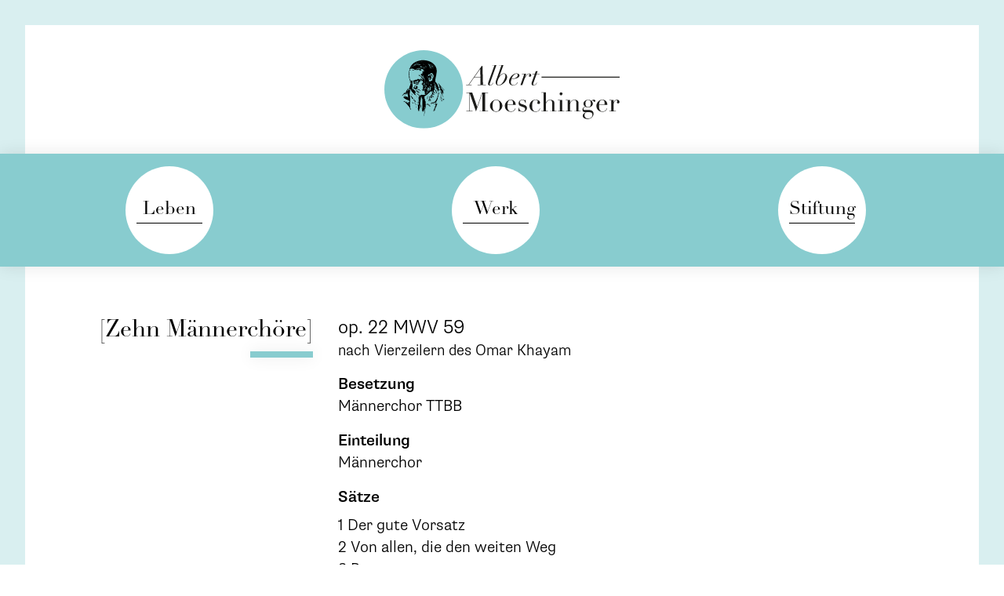

--- FILE ---
content_type: text/html; charset=utf-8
request_url: https://albertmoeschinger.ch/werk/kompositionen/zehn-mannerchore/
body_size: 1682
content:
<!DOCTYPE html>
<html lang="de">
<head>
	<meta charset="utf-8" />
	<meta http-equiv="content-type" content="text/html; charset=utf-8" />
	<meta name="viewport" content="user-scalable=no, width=device-width, initial-scale=1, maximum-scale=1">
	<meta http-equiv="x-ua-compatible" content="ie=edge" />

	<title>[Zehn Männerchöre] | Albert Moeschinger Stiftung</title>
	<meta name="description" content="Die Albert-Moeschinger-Stiftung bezweckt, den künstlerischen Nachlass des Komponisten Albert Moeschinger als Kulturgut zu erhalten und durch geeignete Massnahmen einer breiten Öffentlichkeit zugänglich zu machen." />
	<meta name="keywords" content="" />

	<link rel="stylesheet" href="https://use.typekit.net/oyh7vlv.css">
	<link rel="stylesheet" type="text/css" href="/site/templates/styles/style.css?v=" />

  <link rel="apple-touch-icon" sizes="180x180" href="/site/templates//img/favicon/apple-touch-icon.png">
  <link rel="icon" type="image/png" sizes="32x32" href="/site/templates//img/favicon/favicon-32x32.png">
  <link rel="icon" type="image/png" sizes="16x16" href="/site/templates//img/favicon/favicon-16x16.png">
  <link rel="manifest" href="/site/templates//img/favicon/site.webmanifest">
  <link rel="mask-icon" href="/site/templates//img/favicon/safari-pinned-tab.svg" color="#88cccf">
  <meta name="msapplication-TileColor" content="#ffffff">
  <meta name="theme-color" content="#88cccf">

</head>
<body>
	<header id="header">
		<div id="logo">
			<a href="/">
				<img src="/site/templates/img/moe_logo.svg?v="/>
			</a>
		</div>
	</header>

	<nav id='topnav' role='navigation'>
		<div id="menu-open" class="menu-dot menu-toggle">
			<a href="#">
				<span id="burger">
					<span></span>
					<span></span>
					<span></span>
				</span>
				Menu
			</a>
		</div>

		<ul class='nav'><li><a href='/leben/'>Leben</a> </li><li class='current' aria-current='true'>
				<span class='sr-only'>Current page:</span><a href='/werk/'>Werk</a> </li><li><a href='/stiftung/'>Stiftung</a> </li></ul>
		<div id="menu-close" class="menu-dot menu-toggle">
			<span id="cross">
				<span></span>
				<span></span>
			</span>
		</div>
	</nav>

	<main>
		    <div class="container ">
      <h1 class='left-side-content'>[Zehn Männerchöre]</h1>
      <div class='main-content'>  <h5>op. 22 MWV 59</h5>
  <h5><small>nach Vierzeilern des Omar Khayam</small></h5>

  
        <div class='property'>
          <p>
            <b>Besetzung</b>
          </p>
          Männerchor TTBB
        </div>
        <div class='property'>
          <p>
            <b>Einteilung</b>
          </p>
          Männerchor
        </div>
        <div class='property'>
          <p>
            <b>Sätze</b>
          </p>
          <p>1 Der gute Vorsatz<br />
2 Von allen, die den weiten Weg<br />
3 Rat<br />
4 Trinklied<br />
5 Dort auf dem Wiesengrün<br />
6 Die einen streiten viel<br />
7 Oh weh um jenes Herz<br />
8 Vergleich<br />
9 Auf dieser Erde<br />
10 Trinkspruch</p>
        </div>
        <div class='property'>
          <p>
            <b>Dauer</b>
          </p>
          21'
        </div>
        <div class='property'>
          <p>
            <b>Abschluss der Komposition</b>
          </p>
          1931
        </div>
        <div class='property'>
          <p>
            <b>Noten</b>
          </p>
          <p>Partitur (Fotokopie des Autographs, Transparent): Universitätsbibliothek Basel</p>
        </div>
        <div class='property'>
          <p>
            <b>Quelle</b>
          </p>
          Omar Khayam
        </div>

  </div>
    </div>	</main>

	<footer id="footer">
		<div class="container">
		  

<div class="left-side-content">
  <h3>Kontakt</h3>
  <p>Albert-Moeschinger-Stiftung<br />
c/o Universitätsbibliothek, Musikabteilung<br />
Schönbeinstrasse 18/20<br />
CH-4056 Basel<br />
0041 (0)61 207 58 00</p></div>

<div id="contact" class="main-content">
  <div id="response" class="hidden">...</div>

  <form method="post" action="/contact/">
    <input name="name" value="" maxlength="2048" placeholder="Name" type="text">
    <input name="surname" value="" maxlength="2048" placeholder="Surname" type="text">
    <input name="email" value="" maxlength="2048" placeholder="E-Mail" type="email">
    <textarea name="message" value="" rows="4" maxlength="4096" placeholder="Nachricht"></textarea>

    <input class="button" type="submit" value="Senden" />
    <input class="button" type="reset" />
  </form>
</div>
		</div>
	</footer>


	<script
		src="https://code.jquery.com/jquery-3.2.1.min.js"
		integrity="sha256-hwg4gsxgFZhOsEEamdOYGBf13FyQuiTwlAQgxVSNgt4="
		crossorigin="anonymous">
	</script>
  
	<script src="/site/templates/scripts/main.js?v="></script>
</body>
</html>

--- FILE ---
content_type: text/css
request_url: https://albertmoeschinger.ch/site/templates/styles/style.css?v=
body_size: 3005
content:
/*! normalize.css v7.0.0 | MIT License | github.com/necolas/normalize.css */html{line-height:1.15;-ms-text-size-adjust:100%;-webkit-text-size-adjust:100%}body{margin:0}article,aside,footer,header,nav,section{display:block}h1{font-size:2em;margin:0.67em 0}figcaption,figure,main{display:block}figure{margin:1em 40px}hr{box-sizing:content-box;height:0;overflow:visible}pre{font-family:monospace, monospace;font-size:1em}a{background-color:transparent;-webkit-text-decoration-skip:objects}abbr[title]{border-bottom:none;text-decoration:underline;text-decoration:underline dotted}b,strong{font-weight:inherit}b,strong{font-weight:bolder}code,kbd,samp{font-family:monospace, monospace;font-size:1em}dfn{font-style:italic}mark{background-color:#ff0;color:#000}small{font-size:80%}sub,sup{font-size:75%;line-height:0;position:relative;vertical-align:baseline}sub{bottom:-0.25em}sup{top:-0.5em}audio,video{display:inline-block}audio:not([controls]){display:none;height:0}img{border-style:none}svg:not(:root){overflow:hidden}button,input,optgroup,select,textarea{font-family:sans-serif;font-size:100%;line-height:1.15;margin:0}button,input{overflow:visible}button,select{text-transform:none}button,html [type="button"],[type="reset"],[type="submit"]{-webkit-appearance:button}button::-moz-focus-inner,[type="button"]::-moz-focus-inner,[type="reset"]::-moz-focus-inner,[type="submit"]::-moz-focus-inner{border-style:none;padding:0}button:-moz-focusring,[type="button"]:-moz-focusring,[type="reset"]:-moz-focusring,[type="submit"]:-moz-focusring{outline:1px dotted ButtonText}fieldset{padding:0.35em 0.75em 0.625em}legend{box-sizing:border-box;color:inherit;display:table;max-width:100%;padding:0;white-space:normal}progress{display:inline-block;vertical-align:baseline}textarea{overflow:auto}[type="checkbox"],[type="radio"]{box-sizing:border-box;padding:0}[type="number"]::-webkit-inner-spin-button,[type="number"]::-webkit-outer-spin-button{height:auto}[type="search"]{-webkit-appearance:textfield;outline-offset:-2px}[type="search"]::-webkit-search-cancel-button,[type="search"]::-webkit-search-decoration{-webkit-appearance:none}::-webkit-file-upload-button{-webkit-appearance:button;font:inherit}details,menu{display:block}summary{display:list-item}canvas{display:inline-block}template{display:none}[hidden]{display:none}#contact form{transform:translateY(0);opacity:1;transition:transform .35s,opacity .35s;display:flex;flex-flow:row wrap;justify-content:space-between;margin:-8px}#contact form.hidden{display:block !important;transform:translateY(-10px);opacity:0;transition:transform .35s,opacity .35s}#contact form input,#contact form textarea{display:inline-block;width:100%;margin:8px}#contact form input.button{flex:1 45%}#contact form input[name="surname"]{display:none}#contact #response{transform:translateY(0);opacity:1;transition:transform .35s,opacity .35s;margin-bottom:8px}#contact #response.hidden{display:block !important;transform:translateY(-10px);opacity:0;transition:transform .35s,opacity .35s}*,*::before,*::after{box-sizing:border-box}html{min-height:100%}body{font-size:20px;font-family:"supria-sans","Supria Sans","Helvetica Neue",sans-serif;font-weight:300;line-height:1.4;background-color:white}h1,h2,h3,h4,h5,h6{font-family:"linotype-didot","Didot","Times New Roman",serif;font-weight:normal;line-height:1.2}h1{font-size:1.5em}h2{font-size:1.25em}h1,h2{text-align:right;position:relative;margin-top:0;margin-bottom:48px}h1::after,h2::after{content:" ";position:absolute;bottom:-16px;right:0;width:80px;height:8px;background-color:#88cccf;box-shadow:0px 0px 20px rgba(0,0,0,0.1)}h5{font-family:"supria-sans","Supria Sans","Helvetica Neue",sans-serif;font-size:1.2em;font-weight:300;margin:0}p{margin:8px 0}a,a:link,a:visited,a:hover,a:active{outline:none;text-decoration:none;color:inherit}p a{position:relative}p a:after{content:" ";position:absolute;height:5.33333px;width:100%;left:0;bottom:3px;background-color:rgba(136,204,207,0.32);transition:height .35s}p a:hover:after{height:16px}img{display:block;margin:0.5em auto;max-width:100%}audio{width:100%}.audio{margin-bottom:16px}input,textarea{padding:8px;appearance:none;border:none;border-radius:0;outline:none;background-color:white;font-family:inherit;font-weight:inherit;font-size:inherit;color:inherit}textarea{resize:vertical}@media screen and (min-width: 640px){.only-mobile{display:none !important}}@media screen and (max-width: 639.95px){.only-desktop{display:none !important}}.sr-only{position:absolute;width:1px;height:1px;padding:0;overflow:hidden;clip:rect(0, 0, 0, 0);white-space:nowrap;border:0}.container{padding:0 32px;margin:0 auto}.container:after{display:table;clear:both;content:" "}@media screen and (min-width: 640px){.container{padding:0 64px}}#burger,#cross{display:inline-block}#burger span,#cross span{display:block;width:100%;height:1px;background-color:black}#burger span{margin:3.2px 0}#cross{position:relative}#cross span{position:absolute;top:50%}#cross span:first-child{transform:rotate(45deg)}#cross span:last-child{transform:rotate(-45deg)}.menu-dot,#topnav li{border-radius:100%;background-color:white;display:flex;justify-content:center;align-items:center;font-family:"linotype-didot","Didot","Times New Roman",serif;font-size:1.15em;font-weight:normal}.menu-dot a,#topnav li a{width:75%;text-align:center}#header{position:relative}#header::before{content:" ";position:absolute;top:0;left:0;width:100%;height:100%;z-index:-2;border-top:solid;border-left:solid;border-right:solid;border-color:rgba(136,204,207,0.32);border-width:16px}@media screen and (min-width: 640px){#header::before{border-width:32px}}#header #logo{padding-top:48px;padding-bottom:32px}@media screen and (min-width: 640px){#header #logo{padding-top:64px;padding-bottom:32px}}#header #logo img{min-width:200px;width:30%;max-width:300px;margin:0 auto}#topnav{display:flex;flex-flow:column nowrap;padding:16px;overflow-y:scroll;-webkit-overflow-scrolling:touch;background-color:#88cccf;box-shadow:0px 0px 20px rgba(0,0,0,0.1)}@media screen and (max-width: 639.95px){#topnav.active{position:fixed;top:0;left:0;width:100%;height:100%;z-index:100}}#topnav .menu-dot,#topnav li,#topnav li{width:160px;height:160px;flex-shrink:0}@media screen and (min-width: 640px){#topnav .menu-dot,#topnav li,#topnav li{width:112px;height:112px}}#topnav .menu-dot a,#topnav li a,#topnav li a{border-bottom:1px solid black}#topnav #menu-open{width:80px;height:80px;margin:0 auto;font-size:1em}@media screen and (min-width: 640px){#topnav #menu-open{display:none}}#topnav #menu-open a{width:85%}#topnav #menu-open #burger{width:8px;height:16px}#topnav.active #menu-open{display:none}#topnav #menu-close{display:none;position:absolute;top:16px;right:16px;width:48px;height:48px;justify-content:center;align-items:center;cursor:pointer}#topnav #menu-close #cross{width:32px;height:32px}#topnav.active #menu-close{display:flex}@media screen and (min-width: 640px){#topnav.active #menu-close{display:none}}#topnav ul{display:none;width:100%;flex-flow:column nowrap;justify-content:space-around;align-items:center;margin:auto 0;padding:0;list-style:none}@media screen and (min-width: 640px){#topnav ul{display:flex;flex-flow:row nowrap;justify-content:space-around}}#topnav.active ul{display:flex}#topnav li{margin-bottom:16px}#topnav li:last-child{margin-bottom:0}@media screen and (min-width: 640px){#topnav li{margin-bottom:0;margin-right:16px}}main{position:relative;padding:32px 0}main::before{content:" ";position:absolute;top:0;left:0;width:100%;height:100%;z-index:-2;border-left:solid;border-right:solid;border-color:rgba(136,204,207,0.32);border-width:16px}@media screen and (min-width: 640px){main::before{border-width:32px}}@media screen and (min-width: 850px){main .container{display:flex;flex-flow:row nowrap;justify-content:center;align-items:flex-start}main .left-side-content{min-width:200px;max-width:300px;flex-basis:0;flex-grow:1;text-align:right}main .main-content{max-width:750px;min-width:0;flex-grow:10;margin-left:32px}main .main-content p:first-child{margin-top:0}main .main-content p:last-child{margin-bottom:0}}#footer{padding-top:16px;padding-bottom:32px;background-color:rgba(136,204,207,0.32)}@media screen and (min-width: 850px){#footer .container{display:flex;flex-flow:row nowrap;justify-content:center;align-items:flex-start}#footer .left-side-content{min-width:232px;max-width:332px;flex-basis:0;flex-grow:1;text-align:right}#footer .main-content{max-width:782px;min-width:0;flex-grow:10;margin-left:32px}#footer .main-content p:first-child{margin-top:0}#footer .main-content p:last-child{margin-bottom:0}}#footer .container{padding:0 16px}@media screen and (min-width: 640px){#footer .container{padding:0 32px}}#footer .left-side-content{margin-top:32px;text-align:center}@media screen and (min-width: 850px){#footer .left-side-content{text-align:right}}#footer h3{display:inline;font-size:1.5em;border-bottom:1px solid black}#search-form{width:100%;position:relative}#search-form input[type="text"]{width:100%;padding:0;padding-right:32px;margin-bottom:16px;border-bottom:1px solid black}#search-form input[type="submit"]{display:block;position:absolute;right:0;top:-8px;width:32px;height:32px;background-color:#88cccf;box-shadow:0px 0px 20px rgba(0,0,0,0.1);background-image:url("../img/search.svg");background-repeat:no-repeat;background-size:60%;background-position:center center;cursor:pointer;font-size:0;border:none;border-radius:100%}#search-form .selectors{display:flex;flex-flow:row wrap}#search-form .selectors input[type="radio"],#search-form .selectors input[type="checkbox"]{display:none}#search-form .selectors label{flex-grow:0;margin-top:8px;margin-bottom:8px;margin-right:16px;cursor:pointer;border-bottom:1px solid black}#search-form .selectors input:checked+label{color:#88cccf;border-color:#88cccf}#search-form .selectors.sub{display:none;order:100}#search-form .selectors input:checked+label+.sub{display:flex;margin-top:16px}main .container{padding-top:32px;padding-bottom:32px}.container.primary{background-color:#88cccf;box-shadow:0px 0px 20px rgba(0,0,0,0.1);margin-top:32px;margin-bottom:32px}.container.primary .left-side-content{font-family:"linotype-didot","Didot","Times New Roman",serif}@media screen and (min-width: 850px){.container.primary .left-side-content{margin-bottom:16px}}.container.primary h1::after,.container.primary h2::after{content:none}.container.primary p a:after{background-color:rgba(255,255,255,0.6)}.container.image{padding-bottom:16px}@media screen and (max-width: 849.95px){.container.image{display:flex;flex-flow:column-reverse}}@media screen and (min-width: 850px){.container.image{align-items:flex-end}}.container.image img{max-width:100%;height:auto;margin:0 auto;margin-bottom:16px}.container.image .left-side-content{margin-top:16px}.back-link.only-mobile{margin-bottom:8px}.chapter{color:white}.chapter a{width:100%;display:flex;flex-flow:row wrap;justify-content:center;align-items:center}.chapter:nth-child(2n) a{flex-flow:row-reverse wrap}.chapter .chapter-half{width:100%;display:flex;justify-content:center}@media screen and (min-width: 640px){.chapter .chapter-half{width:50%;justify-content:flex-end}.chapter .chapter-half:nth-child(2n){justify-content:flex-start}.chapter:nth-child(2n) .chapter-half{justify-content:flex-start}.chapter:nth-child(2n) .chapter-half:nth-child(2n){justify-content:flex-end}}.chapter .image{width:224px;height:224px;border-radius:100%;overflow:hidden;background-position:center center;background-size:cover}.chapter .title{flex-basis:100%;max-width:400px;margin:0 32px;text-align:center}.chapter .title h3{width:100%;margin-bottom:0;padding-bottom:8px;border-bottom:1px solid white}.chapter .title h4{margin-top:8px}.chapter+.container p{margin-top:16px;margin-bottom:0}.records{display:flex;flex-flow:row wrap;justify-content:space-between;margin:-8px}.record{flex-basis:30%;min-width:0;margin:8px;display:flex;flex-flow:column nowrap}@media screen and (max-width: 639.95px){.record{flex-basis:45%}}.record .record-cover{width:100%;height:0;padding-bottom:100%;background-position:center center;background-size:cover}.record .record-title{margin-top:8px;width:100%;text-overflow:ellipsis;white-space:nowrap;overflow:hidden}form#search-form+div{margin-top:32px}.composition{margin-bottom:16px}.composition h5{display:inline}.composition small{margin-left:8px}.property{margin:16px 0}


--- FILE ---
content_type: image/svg+xml
request_url: https://albertmoeschinger.ch/site/templates/img/moe_logo.svg?v=
body_size: 85903
content:
<svg xmlns="http://www.w3.org/2000/svg" xmlns:xlink="http://www.w3.org/1999/xlink" viewBox="0 0 432.08 144.36"><defs><style>.cls-1,.cls-2{fill:none;}.cls-2{stroke:#1d1d1b;stroke-miterlimit:10;stroke-width:2px;}.cls-3{fill:#87cccf;}.cls-4{fill:#1d1d1b;}.cls-5{clip-path:url(#clip-path);}</style><clipPath id="clip-path"><rect class="cls-1" x="30.27" y="16.47" width="82.4" height="106.64"/></clipPath></defs><title>Element 1</title><g id="Ebene_2" data-name="Ebene 2"><g id="Ebene_2-2" data-name="Ebene 2"><line class="cls-2" x1="432.08" y1="49.81" x2="288.61" y2="49.81"/><circle class="cls-3" cx="72.18" cy="72.18" r="72.18"/><path class="cls-4" d="M154.46,63.81l24.59-35h1.12l.89,35h5.29l-.2.69H171.06l.2-.69h5.34l-.29-13.71H165l-9.6,13.71h4.95l-.2.69H150.1l.2-.69ZM176,34.52,165.53,49.41h10.78l-.2-14.89Z"/><path class="cls-4" d="M194.18,60.09c-.16.49-.33,1-.49,1.49a4.83,4.83,0,0,0-.24,1.45,1.52,1.52,0,0,0,.34,1,1.25,1.25,0,0,0,1,.42,2.65,2.65,0,0,0,1.54-.54,9.15,9.15,0,0,0,1.4-1.25,9.31,9.31,0,0,0,1.07-1.45,10,10,0,0,0,.64-1.17l.59.24c-.13.27-.34.66-.62,1.2a7.35,7.35,0,0,1-1.15,1.62,7,7,0,0,1-1.81,1.4,5.28,5.28,0,0,1-2.55.58,4.47,4.47,0,0,1-2.57-.66,2.53,2.53,0,0,1-1-2.23,6.78,6.78,0,0,1,.29-1.83c.2-.67.39-1.28.59-1.84L202.21,28h-4.36l.2-.68h7.79Z"/><path class="cls-4" d="M211.08,48.58l.09.05a20.82,20.82,0,0,1,1.45-2,13.21,13.21,0,0,1,1.88-1.86,11,11,0,0,1,2.23-1.4,5.94,5.94,0,0,1,2.52-.56,6,6,0,0,1,2.67.56,6.11,6.11,0,0,1,1.94,1.47A6.18,6.18,0,0,1,225,47a7.76,7.76,0,0,1,.4,2.45,10.92,10.92,0,0,1-.74,3.9,16.44,16.44,0,0,1-2,3.67,21.35,21.35,0,0,1-2.79,3.23,21,21,0,0,1-3.28,2.57,17.92,17.92,0,0,1-3.4,1.69,9.27,9.27,0,0,1-3.16.61,6.48,6.48,0,0,1-1.94-.31,5.48,5.48,0,0,1-1.83-1A5.3,5.3,0,0,1,205,62a5.88,5.88,0,0,1-.53-2.65,9.71,9.71,0,0,1,.31-2.27,18.3,18.3,0,0,1,.71-2.28L215,28h-4.31l.2-.68h7.84Zm-.89,15.87a5.9,5.9,0,0,0,3-.88A12.76,12.76,0,0,0,216,61.21a22,22,0,0,0,2.52-3.33,28.24,28.24,0,0,0,2-3.84,26.42,26.42,0,0,0,1.35-3.92,14.68,14.68,0,0,0,.49-3.5,2.91,2.91,0,0,0-.88-2.3,3.51,3.51,0,0,0-2.4-.79,5.36,5.36,0,0,0-2.79.86,13.08,13.08,0,0,0-2.75,2.26,21.16,21.16,0,0,0-2.49,3.23,26.7,26.7,0,0,0-2,3.79,27.11,27.11,0,0,0-1.37,3.9,14.18,14.18,0,0,0-.51,3.6C207.16,63.35,208.17,64.45,210.19,64.45Z"/><path class="cls-4" d="M244.23,60.94a9.07,9.07,0,0,1-1.61,1.82,10.88,10.88,0,0,1-2.53,1.61,9.54,9.54,0,0,1-7.15,0,6.76,6.76,0,0,1-3.67-4.14,8.16,8.16,0,0,1-.42-2.52,12.17,12.17,0,0,1,1.2-5.07,19.2,19.2,0,0,1,3.14-4.8,17.91,17.91,0,0,1,4.38-3.6,9.82,9.82,0,0,1,5-1.42,8.64,8.64,0,0,1,2,.22,6.63,6.63,0,0,1,1.77.66,4,4,0,0,1,1.27,1.13,2.76,2.76,0,0,1,.49,1.66,4,4,0,0,1-.71,2.33,6.18,6.18,0,0,1-1.84,1.71,12,12,0,0,1-2.47,1.2,19.08,19.08,0,0,1-2.62.76c-.85.18-1.62.31-2.32.39a13.45,13.45,0,0,1-1.55.13c-.55,0-1.09,0-1.61,0s-1-.08-1.37-.15a32,32,0,0,0-.91,3.11,13.74,13.74,0,0,0-.37,3.26,5.21,5.21,0,0,0,1.37,3.94,4.9,4.9,0,0,0,3.48,1.3,6,6,0,0,0,2.77-.62,8.86,8.86,0,0,0,2.1-1.44,10.64,10.64,0,0,0,1.52-1.69c.41-.57.74-1,1-1.35l.59.35A14.47,14.47,0,0,0,244.23,60.94Zm.2-16.72a2.45,2.45,0,0,0-2-.69,5.39,5.39,0,0,0-2.92.89A11,11,0,0,0,237,46.6a16.47,16.47,0,0,0-2,2.79,17.7,17.7,0,0,0-1.27,2.76,13.69,13.69,0,0,0,2.5.2,10.34,10.34,0,0,0,6.09-2,7.2,7.2,0,0,0,1.92-2.06,4.65,4.65,0,0,0,.7-2.44A2.48,2.48,0,0,0,244.43,44.22Z"/><path class="cls-4" d="M256,46.82c.27-.88.53-1.77.79-2.65h-4.26l.19-.68h7.55c-.17.68-.4,1.55-.71,2.59s-.65,2.06-1,3l.1.1c.33-.49.73-1.08,1.22-1.77a17.89,17.89,0,0,1,1.67-2,9.44,9.44,0,0,1,2.06-1.62,4.67,4.67,0,0,1,2.4-.66,3.56,3.56,0,0,1,2.76,1,3,3,0,0,1,.91,2.2,2.76,2.76,0,0,1-.27,1.3,2,2,0,0,1-.69.79,2.42,2.42,0,0,1-.85.36,3.69,3.69,0,0,1-.84.1,1.76,1.76,0,0,1-1.12-.34,1.21,1.21,0,0,1-.44-1,1.24,1.24,0,0,1,.22-.81,5.57,5.57,0,0,1,.46-.51,4.92,4.92,0,0,0,.47-.54,1.33,1.33,0,0,0,.22-.78.94.94,0,0,0-.39-.79,1.65,1.65,0,0,0-1-.29,3.77,3.77,0,0,0-2.16.95,15.62,15.62,0,0,0-2.42,2.45,25.26,25.26,0,0,0-2.28,3.41,23.68,23.68,0,0,0-1.76,3.82l-3.53,10h-3.43l5.29-15.09C255.45,48.56,255.72,47.7,256,46.82Z"/><path class="cls-4" d="M281.55,38.69l-1.76,4.8h5.33l-.19.68h-5.34L274,59.75c-.17.49-.33,1-.49,1.51a5.1,5.1,0,0,0-.25,1.57,1.77,1.77,0,0,0,.37,1.18,1.48,1.48,0,0,0,1.2.44,2.86,2.86,0,0,0,1.66-.54,8.12,8.12,0,0,0,1.43-1.25A9.31,9.31,0,0,0,279,61.21a10,10,0,0,0,.64-1.17l.59.24c-.13.27-.35.66-.64,1.2a8.3,8.3,0,0,1-1.18,1.62,6.77,6.77,0,0,1-1.83,1.4,5.53,5.53,0,0,1-2.62.58,3.87,3.87,0,0,1-2.79-.9,2.94,2.94,0,0,1-.93-2.18,8.16,8.16,0,0,1,.36-2.23c.25-.83.5-1.59.76-2.28l4.8-13.32h-4.41l.2-.68h4.41l1.76-4.8Z"/><path class="cls-4" d="M150.36,112.26h5.44V78.76h-5.44v-.68h11l9.06,26.34h.1l9.06-26.34h10.82v.68H185v33.5h5.43V113H174.65v-.69h5.44V79.06H180L168.29,113,156.63,79.4h-.1v32.86H162V113H150.36Z"/><path class="cls-4" d="M193.9,102.47A9.67,9.67,0,0,1,195,98a12.47,12.47,0,0,1,6.37-5.88,10,10,0,0,1,8,0A12.47,12.47,0,0,1,215.67,98a9.67,9.67,0,0,1,1.05,4.46,9.91,9.91,0,0,1-1,4.33,12.15,12.15,0,0,1-2.57,3.55,12.3,12.3,0,0,1-3.65,2.4,10.51,10.51,0,0,1-8.42,0,12.3,12.3,0,0,1-3.65-2.4,12.15,12.15,0,0,1-2.57-3.55A9.77,9.77,0,0,1,193.9,102.47Zm4.9,0a22.63,22.63,0,0,0,.54,5.53,8.39,8.39,0,0,0,1.42,3.16,4.08,4.08,0,0,0,2.05,1.44,9.1,9.1,0,0,0,5,0,4.08,4.08,0,0,0,2.05-1.44,8.54,8.54,0,0,0,1.43-3.16,23.22,23.22,0,0,0,.53-5.53,26.23,26.23,0,0,0-.39-4.93,9.16,9.16,0,0,0-1.2-3.23,4.69,4.69,0,0,0-2-1.79,8.14,8.14,0,0,0-5.78,0,4.64,4.64,0,0,0-2,1.79,9.16,9.16,0,0,0-1.2,3.23A26.23,26.23,0,0,0,198.8,102.47Z"/><path class="cls-4" d="M226.08,100.8c0,.33,0,.66,0,1s0,.78,0,1.3a30.63,30.63,0,0,0,.19,3.38,10.05,10.05,0,0,0,.86,3.18,5.89,5.89,0,0,0,2,2.36,5.78,5.78,0,0,0,3.45.93,8.64,8.64,0,0,0,3.55-.64,6.57,6.57,0,0,0,2.21-1.54,6.92,6.92,0,0,0,1.19-1.84c.27-.62.46-1.13.59-1.52l.74.15a14.32,14.32,0,0,1-.57,1.54,6.81,6.81,0,0,1-1.32,2,7.84,7.84,0,0,1-2.45,1.76,9,9,0,0,1-4,.76,12.83,12.83,0,0,1-4.53-.78,10.41,10.41,0,0,1-3.6-2.25,10.27,10.27,0,0,1-2.35-3.51,11.91,11.91,0,0,1-.83-4.53,10.5,10.5,0,0,1,.86-4.18,11.82,11.82,0,0,1,5.85-6.13,10,10,0,0,1,4.31-1,9.82,9.82,0,0,1,2.94.49A8.84,8.84,0,0,1,238,93.38a8.68,8.68,0,0,1,2.25,2.91,10,10,0,0,1,.91,4.51Zm10.08-.69a8.31,8.31,0,0,0,.1-1.27V97.62a9.65,9.65,0,0,0-.32-2.75,4.38,4.38,0,0,0-.88-1.71,3.12,3.12,0,0,0-1.37-.91A5.47,5.47,0,0,0,232,92a5.08,5.08,0,0,0-2.74.66,4.79,4.79,0,0,0-1.71,1.78,9.1,9.1,0,0,0-1,2.6,21.37,21.37,0,0,0-.42,3.08Z"/><path class="cls-4" d="M246.15,106.09h.54a20.2,20.2,0,0,0,.88,2.37,8.2,8.2,0,0,0,1.45,2.21,7,7,0,0,0,2.23,1.64,7.33,7.33,0,0,0,3.18.64,4.39,4.39,0,0,0,2.79-1,3.7,3.7,0,0,0,1.23-3.11,3.16,3.16,0,0,0-1-2.62,7.56,7.56,0,0,0-2.23-1.2l-3.82-1.32c-.49-.16-1-.37-1.59-.61a5.93,5.93,0,0,1-1.59-1,5.06,5.06,0,0,1-1.2-1.69,6.5,6.5,0,0,1-.46-2.65,6,6,0,0,1,.53-2.54,6.48,6.48,0,0,1,3.7-3.43,7.88,7.88,0,0,1,2.82-.49,7.5,7.5,0,0,1,1.74.17c.44.12.82.23,1.15.34s.62.23.88.35a2.38,2.38,0,0,0,.93.17.85.85,0,0,0,.78-.39h.54v5.58h-.54c-.23-.72-.49-1.41-.78-2.08a8.43,8.43,0,0,0-1.05-1.79,4.3,4.3,0,0,0-1.52-1.22,4.77,4.77,0,0,0-2.13-.44A5.65,5.65,0,0,0,250,93a3.42,3.42,0,0,0-1.3,2.81,2.77,2.77,0,0,0,1.1,2.38,11.38,11.38,0,0,0,3.26,1.49l3.58,1.18a10.36,10.36,0,0,1,3.77,2.15,4.75,4.75,0,0,1,1.47,3.63,6.92,6.92,0,0,1-.52,2.59,6.28,6.28,0,0,1-1.52,2.23,7.58,7.58,0,0,1-2.45,1.54,8.52,8.52,0,0,1-3.3.59,8.31,8.31,0,0,1-2-.22c-.6-.15-1.15-.3-1.66-.46l-1.4-.47a3.48,3.48,0,0,0-1.17-.22,1.17,1.17,0,0,0-.79.22,2.12,2.12,0,0,0-.39.47h-.54Z"/><path class="cls-4" d="M286.12,107.56a14.32,14.32,0,0,1-.57,1.54,6.81,6.81,0,0,1-1.32,2,7.84,7.84,0,0,1-2.45,1.76,9,9,0,0,1-4,.76,13.49,13.49,0,0,1-3.87-.59,10.93,10.93,0,0,1-3.67-1.88,9.77,9.77,0,0,1-2.72-3.41,11.54,11.54,0,0,1-1-5.19,11,11,0,0,1,.9-4.45,11.68,11.68,0,0,1,2.45-3.58,11.19,11.19,0,0,1,3.63-2.37,11.5,11.5,0,0,1,4.43-.86,12.37,12.37,0,0,1,2.72.32,9,9,0,0,1,2.54,1,5.93,5.93,0,0,1,1.91,1.71,4.25,4.25,0,0,1,.76,2.57,2.28,2.28,0,0,1-.66,1.69,2.55,2.55,0,0,1-1.88.66,3.7,3.7,0,0,1-1.6-.36,1.3,1.3,0,0,1-.75-1.25,5.2,5.2,0,0,1,.34-1.67,5,5,0,0,0,.34-1.61,1.89,1.89,0,0,0-1.13-1.74,5.3,5.3,0,0,0-2.59-.61,9.74,9.74,0,0,0-2.23.26,4,4,0,0,0-2.1,1.35A8.31,8.31,0,0,0,272,96.83a22.35,22.35,0,0,0-.61,5.88,29.31,29.31,0,0,0,.26,4,10.51,10.51,0,0,0,1,3.25,5.68,5.68,0,0,0,2,2.21,5.92,5.92,0,0,0,3.26.81,8.64,8.64,0,0,0,3.55-.64,6.57,6.57,0,0,0,2.21-1.54,6.92,6.92,0,0,0,1.19-1.84c.27-.62.46-1.13.59-1.52Z"/><path class="cls-4" d="M288.56,112.26h3.78V78.32h-3.78v-.68h8V96.88h.1a10.36,10.36,0,0,1,.83-1.59,7.58,7.58,0,0,1,1.59-1.81A9.54,9.54,0,0,1,301.52,92,8.76,8.76,0,0,1,305,91.4,8.42,8.42,0,0,1,310.24,93c1.35,1.05,2,2.71,2,5v14.3H316V113H304.29v-.69h3.77V96.44a5.14,5.14,0,0,0-.91-3.13,3.25,3.25,0,0,0-2.81-1.23,6.73,6.73,0,0,0-3,.69,7.83,7.83,0,0,0-2.5,1.91,9,9,0,0,0-1.69,2.89,10.38,10.38,0,0,0-.61,3.62v11.07h3.77V113H288.56Z"/><path class="cls-4" d="M318.64,112.26h3.77V92.62h-3.77v-.68h8v20.32h3.77V113H318.64Zm3.18-31.73a2.59,2.59,0,1,1,.76,1.83A2.48,2.48,0,0,1,321.82,80.53Z"/><path class="cls-4" d="M333,112.26h3.77V92.62H333v-.68h7.89v5.24h.1c.19-.43.48-1,.85-1.62a8.56,8.56,0,0,1,1.55-1.91,8.35,8.35,0,0,1,6-2.25A8.37,8.37,0,0,1,354.65,93c1.36,1.05,2,2.71,2,5v14.3h3.77V113H348.7v-.69h3.77V96.44a5.14,5.14,0,0,0-.9-3.13,3.26,3.26,0,0,0-2.82-1.23,6.71,6.71,0,0,0-3,.69,7.83,7.83,0,0,0-2.5,1.91,9,9,0,0,0-1.69,2.89,10.38,10.38,0,0,0-.61,3.62v11.07h3.77V113H333Z"/><path class="cls-4" d="M363.84,109.76a4.85,4.85,0,0,1,.49-2.27,6.19,6.19,0,0,1,1.2-1.67,6.55,6.55,0,0,1,1.52-1.15c.53-.29,1-.54,1.44-.74a6.1,6.1,0,0,1-2.84-5.28,5.86,5.86,0,0,1,.83-3.09,8.39,8.39,0,0,1,2.11-2.33,10,10,0,0,1,5.78-1.93,7.67,7.67,0,0,1,3.79.88,10.87,10.87,0,0,1,2.33,1.62,5.93,5.93,0,0,1,1.59-1.72,4.29,4.29,0,0,1,2.62-.78,4,4,0,0,1,1.81.42,1.78,1.78,0,0,1,.84,1.78,1.56,1.56,0,0,1-.57,1.32,1.82,1.82,0,0,1-1.15.45,1.13,1.13,0,0,1-1-.4,5,5,0,0,1-.51-.83,9.43,9.43,0,0,0-.47-.83.81.81,0,0,0-.73-.39,1.67,1.67,0,0,0-1,.41,5.13,5.13,0,0,0-.9,1,10.91,10.91,0,0,1,1.12,1.66,5.76,5.76,0,0,1,.69,2.94,5.08,5.08,0,0,1-.74,2.7,7.69,7.69,0,0,1-1.93,2.15,9.23,9.23,0,0,1-2.79,1.45,10.63,10.63,0,0,1-3.26.51,8.63,8.63,0,0,1-3-.47,19,19,0,0,1-2-.8l-1.16.53a5.57,5.57,0,0,0-1.12.74,3.84,3.84,0,0,0-.86,1.05,2.82,2.82,0,0,0-.34,1.4,2.37,2.37,0,0,0,.29,1.22,2,2,0,0,0,.76.74,3.67,3.67,0,0,0,1.06.34,6.85,6.85,0,0,0,1.22.1h7.74a8.42,8.42,0,0,1,5.46,1.64q2,1.64,2,5.17a8.24,8.24,0,0,1-.93,3.91,10,10,0,0,1-2.47,3.06,11.28,11.28,0,0,1-3.55,2,12.11,12.11,0,0,1-4.12.71,12.85,12.85,0,0,1-3.5-.44,9.87,9.87,0,0,1-2.77-1.2,5.81,5.81,0,0,1-1.83-1.83,4.51,4.51,0,0,1-.66-2.4,5.27,5.27,0,0,1,.51-2.33,6.83,6.83,0,0,1,1.32-1.86,8.52,8.52,0,0,1,1.84-1.4,14.27,14.27,0,0,1,2.06-1v-.1a8.62,8.62,0,0,1-4.78-1A4,4,0,0,1,363.84,109.76Zm7.34,4.65-1.29.81a4.73,4.73,0,0,0-1.18,1.06,5.23,5.23,0,0,0-.83,1.49,6.21,6.21,0,0,0-.32,2.13,6.1,6.1,0,0,0,.61,2.91,5.55,5.55,0,0,0,1.57,1.87,6.13,6.13,0,0,0,2.13,1,9.73,9.73,0,0,0,2.3.29,9.08,9.08,0,0,0,3.21-.54,8.4,8.4,0,0,0,2.5-1.44,6.38,6.38,0,0,0,1.61-2.08,5.57,5.57,0,0,0,.57-2.45,4.59,4.59,0,0,0-1.5-3.89,6.52,6.52,0,0,0-4.09-1.16Zm7.94-15.91a17.69,17.69,0,0,0-.15-2.28,6.8,6.8,0,0,0-.61-2.11,3.75,3.75,0,0,0-1.42-1.54,4.92,4.92,0,0,0-2.57-.58,4.62,4.62,0,0,0-3.77,1.51c-.85,1-1.28,2.68-1.28,5a15,15,0,0,0,.22,2.64,5.39,5.39,0,0,0,.81,2,3.62,3.62,0,0,0,1.57,1.29,6,6,0,0,0,2.5.44,4.06,4.06,0,0,0,3.62-1.59A8.66,8.66,0,0,0,379.12,98.5Z"/><path class="cls-4" d="M394.25,100.8c0,.33,0,.66,0,1s0,.78,0,1.3a30.71,30.71,0,0,0,.2,3.38,10,10,0,0,0,.85,3.18,6,6,0,0,0,2,2.36,5.83,5.83,0,0,0,3.46.93,8.67,8.67,0,0,0,3.55-.64,6.52,6.52,0,0,0,2.2-1.54,6.73,6.73,0,0,0,1.2-1.84c.26-.62.46-1.13.59-1.52l.73.15a13.8,13.8,0,0,1-.56,1.54,7.24,7.24,0,0,1-1.32,2,8,8,0,0,1-2.45,1.76,9,9,0,0,1-4,.76,12.75,12.75,0,0,1-4.53-.78,10.41,10.41,0,0,1-3.6-2.25,10,10,0,0,1-2.35-3.51,11.72,11.72,0,0,1-.84-4.53,10.68,10.68,0,0,1,.86-4.18,11.62,11.62,0,0,1,2.35-3.6,11.8,11.8,0,0,1,3.5-2.53,10,10,0,0,1,4.31-1,9.72,9.72,0,0,1,2.94.49,8.79,8.79,0,0,1,2.92,1.59,8.94,8.94,0,0,1,2.25,2.91,10.09,10.09,0,0,1,.9,4.51Zm10.09-.69a9.81,9.81,0,0,0,.1-1.27V97.62a10,10,0,0,0-.32-2.75,4.51,4.51,0,0,0-.88-1.71,3.24,3.24,0,0,0-1.37-.91,5.47,5.47,0,0,0-1.74-.26,5.12,5.12,0,0,0-2.75.66,4.87,4.87,0,0,0-1.71,1.78,9.4,9.4,0,0,0-.95,2.6,18.9,18.9,0,0,0-.42,3.08Z"/><path class="cls-4" d="M412.91,112.26h3.77V92.62h-3.77v-.68h7.88v4.94h.1a9.4,9.4,0,0,1,.64-1.66,7.2,7.2,0,0,1,1.22-1.79A6.85,6.85,0,0,1,424.64,92a5.49,5.49,0,0,1,2.67-.59,4.93,4.93,0,0,1,2,.36,4.47,4.47,0,0,1,1.37.93,3.4,3.4,0,0,1,.78,1.3,4.73,4.73,0,0,1,.25,1.47,2.56,2.56,0,0,1-.74,2.16,2.81,2.81,0,0,1-1.71.54q-2.16,0-2.16-1.38a2.28,2.28,0,0,1,.1-.71c.07-.17.14-.35.22-.53a4.05,4.05,0,0,0,.22-.62,3.54,3.54,0,0,0,.1-1q0-1.56-1.71-1.56a3,3,0,0,0-1.67.58,6.32,6.32,0,0,0-1.64,1.72,10.56,10.56,0,0,0-1.27,2.72,11.59,11.59,0,0,0-.52,3.64v11.22h4.26V113H412.91Z"/><g class="cls-5"><g class="cls-5"><path d="M71.2,20.17l-10,1.65L50.52,28.58l-2.59,2.76-.57.75C50.73,24.56,60.28,18.4,71.19,18.4,85,18.4,96.11,27,96.11,37.65a16,16,0,0,1-3.44,9.76L87.9,39.92,91.49,30,88,26.68,79.31,25l-5-.09Z"/></g><g class="cls-5"><path d="M63.61,82.59l.09.08s0,0,0,0l-.17.5-.45-.29.2-.43.32.1"/><path d="M47.11,54.4a2.05,2.05,0,0,0,.65,1c.82.47,1.71.82,2.57,1.22l.05.05,0,.06.15.15,0,0h0l.1.22.11.09.1.08h0l.11.11,0-.09h0v-.16a.86.86,0,0,1,0-.16l-.08-.16h0c.57-.06.56-.06.19-.78a.7.7,0,0,1,0-.29c.11,0,.3.09.3.14,0,.68.34.86.76.9h.6l.05,0c.09.21.17.43.25.64-.32.12-.65.22-1,.37s-.69.2-.94-.19c0,0-.14,0-.14.07a.32.32,0,0,0,0,.21c.18.42.34.85.54,1.26.76,1.54.48,3.18.45,4.79a12.56,12.56,0,0,1-.45,2.48c-.17.75-.5,1.47-.6,2.23a1.86,1.86,0,0,0,.91,1.91c.12.08.18.28.27.42-.16,0-.39,0-.47-.12-.6-.69-1.16-1.41-1.75-2.11a2.18,2.18,0,0,0-.34-.26,5.7,5.7,0,0,0,.06.58c0,.23.25.49.18.65a.71.71,0,0,0,.21.8,4.57,4.57,0,0,1,.38.49l.39.92.76,1.15.27.1,1,1.28-.22-.06-.54-.15,0,.1-5.64-5.54c.25-1,.54-2,.79-3s.38-1.76.62-2.62c.19-.67.45-1.31.68-2l0,0,0,1.36h0c-.05.14-.18.32-.13.41a15.09,15.09,0,0,0,.84,1.39,1.5,1.5,0,0,0,.29.27c-.06-.11-.15-.22-.2-.33a1.17,1.17,0,0,1,0-.32l.16-.17.45.3v.1l.94,1.33,0-.55.6.21L51,64.14c0-.31,0-.62,0-.94l.46-.76a2.17,2.17,0,0,0,.15-.35c.16-.82.16-.82-.43-.68h0c-1,.26-1.29-.78-1.91-1.18s-.71-1-1-1.58a2.64,2.64,0,0,1-.38-.64c0-.07.24-.24.39-.34a1.54,1.54,0,0,1,.37-.09,2.11,2.11,0,0,0-.35-.38c-.32-.22-.82-.36-.94-.66-.3-.71-1.37-.92-1.14-2a8,8,0,0,0-.11-2.11l.34.08c.23.64.43,1.28.7,1.89M49,68.88c-.15-.3-.32-.6-.49-.9,0,.07,0,.15-.06.28.13.24.28.51.44.78,0-.05.12-.13.11-.16m-.4,1.84.15-.09-.06-.14c-.15-.29-.3-.59-.46-.88,0,0-.14-.1-.18-.08s-.18.17-.17.19c.23.34.48.67.72,1M46.84,68.3s0,.13.07.19a.91.91,0,0,1,.25-.11,1.41,1.41,0,0,1,.41,0c.09,0,.19.09.27.08s.13-.13.18-.18l-.76-.61c-.14.21-.29.41-.42.63m.67-1.09a7,7,0,0,0,.49.59c.09-.08.17-.17.26-.26l-.39-.21-.35-.19c0-.14-.05,0,0,.07m.63-.21c.08.07.26,0,.39,0v-.44c-.17-.44-.34-.88-.52-1.31,0,0-.11,0-.17-.06s0,.15,0,.23v.5c-.48.54,0,.8.34,1.07M49,65.42a9.61,9.61,0,0,0-.59-.92.51.51,0,0,0-.31-.24c-.1,0-.21.12-.32.18.4.53.72,1,1.06,1.4,0,0,.17,0,.17-.06a.62.62,0,0,0,0-.36m1.17,2.08c.13.27.28.53.43.79l.21-.48c-.16-.16-.31-.33-.47-.5-.06.07-.19.16-.17.19m.45-1.67s-.16.12-.15.13c.14.24.3.47.5.77a2.68,2.68,0,0,0,.25-.3q-.28-.32-.6-.6"/><path d="M53.47,74.8c.27.25.5.54.74.81.08.09.13.23.22.25a2.1,2.1,0,0,0,.5,0s0-.13,0-.16c-.45-.47-.9-.93-1.36-1.39-.79-.8-.83-.8-.7-1.4,0-.14.36-.28.56-.31s.25.22.38.34a.66.66,0,0,0-.27.42c0,.33.56.48.64.79l1.07,1.2c.23.32.47.64.7,1h0l-.17.15-.07.13-.07.14c-.07-.08-.12-.19-.21-.23a4,4,0,0,0-.58-.2c.08.1.2.18.25.29.17.38.33.77.49,1.16l-2.89-2.83c.07-.16.14-.32.2-.48a2.94,2.94,0,0,1,.59.37"/><path d="M52.81,56.76l-.05,0c0-.23,0-.66.06-.68a6.2,6.2,0,0,1,1.84-.26c.46,0,.73.11.94-.39.09-.21.43-.32.68-.44s.65-.26,1-.39c0,0,.07-.12.06-.14L57,54a2.15,2.15,0,0,1,.51.15c.41.24.8.5,1.19.76.09.07.22.27.23.26.31-.19.59-.4.89-.61-.84-.83.95-.51.5-1.17.29,0,.58-.09.87-.11l1.52,0H63c.7.38,1.53.33,2.26.69a20.71,20.71,0,0,0,2.85.95l.3.5-.31-.09c-.44-.08-.89-.14-1.33-.21a.28.28,0,0,0,0,.09c-.16.39-.33.77-.48,1.16a3.1,3.1,0,0,0-.15.6l-.07,0h-.14l-.17.18.13.13-1.22.7h-.09l-.1.08-.08.09-.1.1-.07.08a2.19,2.19,0,0,1,0,.62c-.07.31-.13.8-.31.85a7.25,7.25,0,0,1-1.62.18c-.09,0-.26,0-.26,0-.12.47-.22,1-.33,1.44l.51-.37s.14-.15.17-.13a6.86,6.86,0,0,1,.75.42s0,.16,0,.2c-.19.22-.43.4-.59.63a2.42,2.42,0,0,0-.35.72c.78.53-.49.42-.22.76a10.68,10.68,0,0,1-2.39.07,11,11,0,0,1-2.21-.91.23.23,0,0,1-.08-.11c-.32-.88-.87-1-1.6-.5,0,0-.15-.11-.24-.16a12.09,12.09,0,0,0-1.27-.58c-.09,0-.27.3-.44.42s-.24.05-.37.07a2.71,2.71,0,0,0,.2-.67c.08-1,.13-1.93.19-2.9H54l-.11-.27h0l0,0h0l.06-.26-.32.29-.15,0-.09-.38.22-.86-.76-.1m9-1.06a2.69,2.69,0,0,0-1,0c-.06,0-.1.16-.15.24l.09.05-.11.32,1.86,0c-.22-.2-.41-.49-.67-.57m.93.16,0,0v0ZM63,55.2v0h0v0l0,0H63l0,0v0m1.73-.47c.07,0,.21-.12.32-.18a5.37,5.37,0,0,0-.78-.42c-.1,0-.26.07-.41.12.31.17.58.35.87.48m-5,7.83c.06.16.26.28.4.42.06-.1.11-.28.18-.29a2.91,2.91,0,0,1,.72,0,4.66,4.66,0,0,1,.62.15c0-.31,0-.62,0-.92a3.85,3.85,0,0,0,0-.48h0c-.33-.06-.75,0-1-.2A7.49,7.49,0,0,1,59.84,60a1.63,1.63,0,0,1-.09-.19c-.06.05-.1.12-.16.17s-.24.17-.34.26a.28.28,0,0,0-.09.19c.21.72.41,1.44.65,2.15m-4.08-4.09c0,.21-.08.45,0,.64a9,9,0,0,0,.76,2.28c.23.37.93.47,1.43.64.17.06.44-.08.59,0a4.15,4.15,0,0,1,.62.57,2.22,2.22,0,0,0,.42.25,3.24,3.24,0,0,0,0-.62c-.1-.88-.88-.8-1.46-1s-.89-.37-1.33-.56c-.05,0-.08-.11-.13-.17a3,3,0,0,1,.73-.3,2.5,2.5,0,0,1,.75.12c-.27-.14-.55-.27-.81-.42-.08,0-.2-.16-.19-.18a11.18,11.18,0,0,1,.61-1.06c0-.06.26,0,.39,0l.12-.21,1.91,1.06c.05,0,.12.08.16.06.51-.19,1-.39,1.53-.62.13-.06.22-.21.33-.32a3.13,3.13,0,0,0-.59-.09,3.27,3.27,0,0,0-.62.14s0-.12,0-.13a4.07,4.07,0,0,1,.6-.35c.49-.18,1-.32,1.48-.49,0,0,.05-.15,0-.16a3.92,3.92,0,0,0-.89-.45,12.8,12.8,0,0,0-1.51-.23.46.46,0,0,0-.26.06,8.11,8.11,0,0,1-1.6.93c-.28.09-.7-.27-1.05-.42-.66-.27-.88.22-.86.66s-.15.45-.47.33a3.83,3.83,0,0,0-.64-.18,1.22,1.22,0,0,0-.4.12c.12,0,.34.07.34.11"/><path d="M56.52,72.25c-.09-.25-.05-.56-.18-.77-.54-.83-1.28-.68-2.06-.41a4,4,0,0,1-1,.07,2,2,0,0,1,.15-.79c.07-.09.44,0,.68,0,.08,0,.16-.08.25-.13a1.41,1.41,0,0,0-.18-.23c-.15-.14-.92.19-.36-.49a2.46,2.46,0,0,1-.29-.09,3.21,3.21,0,0,1-.3-.21,1.87,1.87,0,0,1,.25,0c.65,0,.88-.52.54-1.11-.06-.1,0-.28,0-.42.08.07.15.18.25.22.33.12.68.22,1,.33-.1-.2-.21-.4-.29-.61a.91.91,0,0,1,0-.33v-.11l-.08-.07L54.7,67c-.05-.11-.1-.22-.14-.33a1.35,1.35,0,0,1,.28,0,3.93,3.93,0,0,0,.66.22,1.31,1.31,0,0,0,.51-.07s0-.07,0-.1c-.15,0-.38,0-.44-.06a4.06,4.06,0,0,1-.39-.78s0-.13.06-.13.16,0,.23,0q.76-.15,1.53-.33s0-.06,0-.07c.4-.18,1-.61,1.17-.48.79.57,2.14.58,2.19,2,0,0,.19.06.26.12s.39.36.58.54l0,0-.32-.21a1,1,0,0,1,.08.32,12.74,12.74,0,0,0-.18,1.84c0,.44-1.05.93,0,1.32a1.09,1.09,0,0,1,0,.18l.06.09.14.69h-.12c0-.06-.07-.14-.13-.17a.54.54,0,0,0-.22,0h-.1a.82.82,0,0,0-.27,0,.8.8,0,0,0-.32.13,1.75,1.75,0,0,0-.23.24c-.19-.47-.37-1-.58-1.42a.9.9,0,0,0-.43.14,1.52,1.52,0,0,0-.25.43l.38-.07s.07,0,.11,0a2.47,2.47,0,0,0-.18.52c-.17,1.08-.87.48-1.4.45a2.53,2.53,0,0,0-.38.07,1,1,0,0,0,.11.44c.3.37.62.72.94,1.07-.32-.09-.73-.11-.93-.31a3,3,0,0,1-.53-1.07m3.59-1.33,0,0-.05,0v0l0,0m-2.21,0v0h0Zm0-1.85a1.85,1.85,0,0,0,.36-1.15c0-.21-.4-.41.12-.51,0,0,0-.27.07-.41l1-.69c-.18-.25-.31-.6-.55-.71a1.22,1.22,0,0,0-.94,0c-.16.09-.14.51-.2.78-.78-.37-1.06.19-1.38.71-.1.17-.45.32-.42.38a6.48,6.48,0,0,0,.53,1,1.14,1.14,0,0,0,.16.15c-.06.07-.14.21-.19.2-.38,0-.75-.13-1.12-.21-.19,0-.37-.1-.56-.15a3.49,3.49,0,0,1,.32.35c.12.17.19.37.31.54s.23.33.34.33a5,5,0,0,0,1.15-.2,2.08,2.08,0,0,0,1-.44"/><polyline points="60.94 71.78 60.94 71.78 60.95 71.77 60.94 71.78"/><path d="M58,73.63h0Z"/><path d="M61,71.78h0"/><polygon points="58 73.64 58 73.65 57.99 73.65 58 73.64"/><path d="M58,73.65c.85-.11,1.7-.26,2.56-.3a8.43,8.43,0,0,1,1.47.18c.15,0,.31,0,.46,0l0-.61-.06-1,.26.08c.51.19,1.4-.24,1.37.86,0,.1.42.21.64.33a2.69,2.69,0,0,1,.33.26l-.25.29-.07-.07c-.4,0-.8,0-1.2,0a16.44,16.44,0,0,1-1.69.18c-.88,0-1.72.68-2.65.13-.1-.06-.48.36-.73.55.19.11.39.21.58.33s.25.19.38.27a4.66,4.66,0,0,0,.76.41,7.19,7.19,0,0,0,1,.24,3.15,3.15,0,0,0,.52.09,1.27,1.27,0,0,0,.37-.1V76s0,0,0,0l.23.22,0,.08c.07,0,.31,0,.39,0h0l-.14.18h.29l.17,0c0,.19.05.51,0,.56-.51.26-.57.49-.17,1l-.24.57-.77-.5-.09,0h0l-.17-.07c-.46-.52-.9-1.06-1.39-1.56-.17-.17-.41-.94-.72-.06,0,.06-.23.12-.25.09a5.88,5.88,0,0,1-.9-1.29A8.54,8.54,0,0,1,58,73.65"/><path d="M45.45,43.33h0a26.07,26.07,0,0,1,.75,4.17,33,33,0,0,1,.14,4.22c0,.27,0,.53.07.79l-.34-.08c-.06-.08-.17-.15-.17-.23-.08-1.2-.13-2.41-.21-3.61,0-.85-.1-1.71-.19-2.56s-.26-1.84-.39-2.76Z"/><path d="M51,64.14l-.48-.09c.1.17.2.33.29.5a.64.64,0,0,1,0,.24c-.3-.16-.59-.33-.88-.5v-.1c0-.16-.07-.33-.1-.5l.51-.34-.72-1c-.35-.36-.69-.72-1-1.07l0,0,0-.47.24.1,2.29,1.47-.05.86c0,.32,0,.63,0,.94"/><polygon points="48.56 60.77 48.57 60.76 48.57 60.77 48.56 60.77 48.56 60.77"/><path d="M45.49,43.07c0,.09,0,.18,0,.26l-.34-.06c.13-1.49.26-3,.38-4.48l.3.06c-.08,1.32-.17,2.64-.26,4a2.17,2.17,0,0,1,0,.25"/><path d="M54.57,73.9c.61.07,1.12.25,1.1,1,0,.08.16.16.25.24a4.26,4.26,0,0,1,.8.66,2.94,2.94,0,0,1,.33.84c0,.14.08.29.13.43l-.47,0v-.33h0l-.45-.38-.13-.11-.77-1.11c-.32-.34-.63-.69-.94-1l.15-.26"/><path d="M63.09,82.23a1.89,1.89,0,0,1,.59,0l-.39.31-.2.43a6.53,6.53,0,0,1-1.63-.65c-.31-.24-.37-.8-.55-1.23L61,81a3.92,3.92,0,0,1,.39.52,1.23,1.23,0,0,0,1.74.71"/><path d="M48.56,60.77h0Z"/><path d="M48.05,60.5c-.38-.79-.72-1.6-1.06-2.41a.77.77,0,0,1,0-.34.21.21,0,0,1,.16,0c.13.08.3.15.35.28.37.92.72,1.85,1.07,2.78-.17-.08-.43-.13-.5-.26"/><path d="M66.17,74.79l.09.24-.1.32-.24-.07c-.18-.07-.35-.2-.53-.27s-.4-.1-.59-.18c0,0,0-.34.09-.35a2.72,2.72,0,0,1,.64,0l.56,0a1.87,1.87,0,0,0,.08.34"/><path d="M63.7,78.38a3.73,3.73,0,0,1-.58-.69c-.07-.14.06-.38.11-.57.17.12.34.26.52.37a1.13,1.13,0,0,0,.32.05l.14.66.27.26h0v.2l-.69-.27H63.7"/><path d="M50.83,71.9,50.44,71a13.64,13.64,0,0,0,1.2,1.42c.26.25.59.36.22.75l-.27-.1-.76-1.15"/><path d="M64.5,74.07l.28-.17.16-.07c.26,0,.6-.21.77-.11a3,3,0,0,1,.6.78l-.22,0-.56,0-.75-.24-.28-.12"/><path d="M54.16,74.13c-.08-.31-.66-.46-.64-.79a.66.66,0,0,1,.27-.42l.78,1-.15.26-.26,0"/><path d="M62,68.27a3,3,0,0,1,.28.41l-1,0s-.07-.17-.07-.17c.73-.37.11-.67,0-1l0,0c.26.24.53.48.78.73"/><path d="M45.61,38.31h.28c0,.18-.06.35-.1.53l-.3-.06.12-.48"/><path d="M57.8,79.07c0,.41.91.55.3,1.07-.34-.53-.68-1-1-1.58.25.17.71.34.71.51"/><path d="M63.56,78.71a.65.65,0,0,1,.12.4s-.15.15-.18.13c-.31-.17-.61-.36-.91-.54l.24-.57a8.45,8.45,0,0,1,.73.58"/><path d="M60.7,79.44c.1.52.18,1,.26,1.56l-.05,0c-.18-.52-.36-1-.53-1.55,0,0,.09-.14.14-.22s.17.1.18.16"/><path d="M56.26,77.27l.14,0,.05.06.18,0c0,.34.07.68.11,1L56,77.16Z"/><path d="M64.39,78.16h0l-.17,0-.14-.66.17-.13,0,.15.2.21v.1l0,.16-.06.06-.07.07m-.12-.6v0h0"/><path d="M64.58,78.36h0l-.1-.19h0a.14.14,0,0,1,0-.07l.06-.06.26.65-.2-.32Z"/><path d="M62.14,75.93l.15.35-.23-.22,0,0v-.27l.43.3c-.13-.07-.31-.18-.33-.14"/><path d="M53.6,58.13l.08.28-.26.08c0-.13,0-.26,0-.39l.15,0h0"/><path d="M62.85,76.54v0h-.26l.14-.18h0l.08-.08v0h0l.22.32-.17,0Z"/><path d="M62.8,76.31l-.08.08c-.08,0-.32,0-.39,0l0-.08-.15-.35s.2.07.33.14.13.05.14,0l.21.19h0v0"/><polygon points="62.71 76.4 62.72 76.39 62.72 76.39 62.71 76.4"/><path d="M66,57.33l-.07,0-.13-.13.2.11"/><path d="M61.86,71.59l-.11,0,.08-.08Z"/><path d="M49.48,63.89l-.16.17c-.25-.47-.5-1-.76-1.42h0c.31.42.61.84.92,1.25"/><path d="M55.93,76.6h0l-.07.16,0,0-.09,0-.1,0,.07-.14.07-.13.18.13v0"/><path d="M50.72,57l.09-.09,0,0H51v.16l-.08.15h0l-.1-.08L50.72,57Z"/><path d="M50.85,56.91l0,0-.09.09h0l-.1-.22.29-.08-.06.17"/><polygon points="50.92 56.74 50.92 56.74 50.92 56.73 50.92 56.74"/><path d="M51,57.22h0l0,.09-.11-.11H51"/><path d="M55.81,76.81l0,0,.07-.16h0v0l.19.21.13.48L56,77.16l-.18-.35"/><path d="M53.85,58.1h0l0,0-.06,0,0-.06"/></g><g class="cls-5"><path d="M84.08,27.4s0,0,0,0l0,0"/><path d="M80.84,65Z"/><polygon points="84.92 72.11 84.93 72.11 84.92 72.11 84.92 72.11"/><path d="M83.66,26.4l.14.13c-.07,0-.13-.05-.14-.13"/><path d="M59.21,35.61h0"/><path d="M86.66,27.53v0a.08.08,0,0,1,0,0"/><path d="M77.46,62.22h0v0s0,0,0,0a.14.14,0,0,1,0,.06"/><path d="M91.31,68.94v0a.09.09,0,0,1,0,0"/><path d="M82.94,65.79a.09.09,0,0,0-.07,0h.07"/><path d="M91.08,70.43v0h0"/><path d="M85.23,62.27v0a.11.11,0,0,1,0,0"/><polygon points="91.14 69.56 91.14 69.56 91.14 69.56 91.14 69.56"/><path d="M82.85,66.4h0l0,0v0"/><path d="M85.65,65.2l0-.07,0,.07"/><polyline points="84.91 62.63 84.9 62.63 84.91 62.63 84.91 62.63"/><path d="M66.66,34.59v0a.08.08,0,0,1,0,0"/><path d="M73.37,32.67v0a.08.08,0,0,1,0,0"/><path d="M72.79,48.66h0"/><path d="M65.24,26.43l.13.05a.35.35,0,0,1-.13-.05"/><polyline points="67 34.79 67 34.79 67 34.79 67 34.79"/><path d="M59.41,35.67v0"/><path d="M63.85,26.36c-.21,0-.55.09-.67-.24l.67.24h0"/><path d="M56,27.15h0"/><path d="M73.86,31.59v.05a.11.11,0,0,1,0-.05"/><path d="M74.15,31.89v0a.06.06,0,0,1,0,0"/><path d="M67.74,34.53h0"/><path d="M74.26,55.1h0"/><path d="M81.37,31v0"/><path d="M73.64,56.41a.06.06,0,0,0-.06,0h0Z"/><polyline points="77.81 69.26 77.81 69.26 77.81 69.26 77.81 69.26"/><path d="M72.29,47.77v0a.08.08,0,0,1,0,0"/><path d="M79.24,75.4h0"/><path d="M89.79,78.31v0a.08.08,0,0,1,0,0"/><path d="M76,81.92a1.14,1.14,0,0,1-.42-.16l.43.15h0"/><path d="M89.74,77.23h0"/><polyline points="55.27 78.77 55.26 78.77 55.26 78.77 55.27 78.77"/><path d="M91.65,68.51a.06.06,0,0,1,0,0s0,0,0,0a.14.14,0,0,0,0-.07h0"/><path d="M69.27,61.08c-.07,0-.13-.07,0,0"/><path d="M91.36,73.6v0a.06.06,0,0,1,0,0"/><path d="M44.33,89v0h0"/><path d="M44.3,89h.06a.06.06,0,0,1-.06,0"/><path d="M32.72,83.94c.45-.59.9-1.19,1.39-1.74A11.28,11.28,0,0,0,35.32,81c.35-.53.49-1.21.82-1.77a.86.86,0,0,1,.79-.16c1,1,1.56,0,2-.59a12.58,12.58,0,0,0,1.28-2.15c.25-.48.35-1,.61-1.53a22.23,22.23,0,0,1,1.61-2.58,9.87,9.87,0,0,1,1.41-1.32h0v1.3h-.07a.19.19,0,0,1-.15,0l-.15.13h0v.2h0l.23.23a.3.3,0,0,1,.26,0l.08-.27a.11.11,0,0,1-.12,0h0V72.4h0l.37-.23h0c.15.5.3,1,.46,1.5h0c.23.55.47,1.1.71,1.64l.06.06,0-.07h0l.12-1.13c.17-.16.49-.32.48-.47A13.37,13.37,0,0,0,45.92,72a2.34,2.34,0,0,0,.1-1.17l.09-1.06h0c.26-.79.56-1.56.76-2.35.16-.61.29-1.23.42-1.85.2.37.4.75.62,1.12l0,0,0,0a34.07,34.07,0,0,0,2,3c.06.14.13.29.2.47l-.57-.37A37.17,37.17,0,0,0,52.28,73a1,1,0,0,0,.32.16,38.89,38.89,0,0,0,4.47,4.25c-.08.14-.2.34-.34.61l.43.57h0l-.14.27-.64-.48-.68.19-.12,0a.39.39,0,0,1-.21-.11l.21.11-.07-.07a1.14,1.14,0,0,1-.11-.11h-.19l0,.46h0c0,.07,0,.13.05.2l1.08,1.88,0,0c.25.36.49.72.74,1.07l-.14.26h0l-.52.64c-.68-.82-1.44-1.81-2.28-2.74s-1.75-1.8-2.62-2.72a8.77,8.77,0,0,1-1.47-1.71c-.39-.72-.47-1.61-.82-2.36s-1-1.71-1.52-2.71c-.14.79-.22,1.45-.38,2.09-.21.87.18,1.76-.43,2.68a6,6,0,0,0-.39,2.66c0,.17.26.35.4.53a4.61,4.61,0,0,0-.53,0s-.07.07-.07.11a28.18,28.18,0,0,0-.09,2.9c.06.92.36,1.82.44,2.74s0,2,0,3c0,.62.28,1.23.31,1.85,0,1.08,0,2.17,0,3.26a21.3,21.3,0,0,1,.22,2.23c0,.68-.48,1.33-.55,2a13.58,13.58,0,0,0,0,2.85c.21,1.62.51,3.24.83,4.85.13.63.11.89-.31,1,0,0,0,.16,0,.24.37,1.29.75,2.57,1.12,3.85a.36.36,0,0,1,0,.29s-.24,0-.26,0a4,4,0,0,1-.61-1.3c-.3-2.49-1.77-4.3-3.38-6-.79-.86-1.42-1.84-2.2-2.7S40.19,97.89,39.32,97c-.35-.36-.64-.78-1-1.17a.22.22,0,0,0-.15-.06c0-.11,0-.28-.11-.31-.78-.32-1.57-.61-2.35-.93-.12,0-.21-.18-.31-.28.12-.06.27-.21.35-.18.39.14.75-.16,1.23.28a18.54,18.54,0,0,0,3.06,1.81c1.24.74,2.45,1.52,3.67,2.29.06,0,.08,0,.06,0l1.13.67.54-1.47c-.53.43-1.48,0-2.52-1l.05-.18h0a4.58,4.58,0,0,0,.86.29,6.66,6.66,0,0,0,1-.06c-.07-.24-.17-.47-.22-.71a4.26,4.26,0,0,1,0-.62,1.49,1.49,0,0,1,.64.12,5.53,5.53,0,0,1,.69.68s.05,0,.07-.05.27-.29.29-.44c.06-.61.32-1.38.06-1.81a4.54,4.54,0,0,0-1.71-1.26c-.81-.45-1.66-.85-2.51-1.22-.21-.09-.58.16-.76,0-1.35-.75-2.72-1.49-4-2.36a26.56,26.56,0,0,1-2.52-2.24,2.4,2.4,0,0,1-.34-.53l.56.28.52.31a1.55,1.55,0,0,0,0-.21c0-.17-.11-.34-.17-.5.18.11.35.24.55.34s.49.2.74.3c0-.24,0-.48-.05-.72s0-.32-.07-.48a1,1,0,0,1,.44.11c.48.36.94.76,1.54,1.27,0-.47-.06-.66-.08-.86a2.94,2.94,0,0,0,.47.34,6.06,6.06,0,0,0,.76.21c-.07-.13-.1-.3-.21-.39-.81-.72-1.65-1.42-2.45-2.16-.1-.1,0-.37-.07-.56.06,0,.16,0,.19,0,.38.38.69.91,1.14,1.13.64.31.79,1.51,1.85,1,0,0,.1.09.15.14l.87.9.35-.86.85,1a2.44,2.44,0,0,0-.1-.24.64.64,0,0,1,.1.24V87s0,0,0,.06c.2.13.4.26.59.4s.6.49.9.74c.06-.22.13-.44.19-.66l.36-.11h0v-.2h0l-.45-.44c0-.08,0-.17,0-.25a.08.08,0,0,0-.08,0,.06.06,0,0,1-.05,0h0s-.08,0-.12,0h0a.08.08,0,0,0-.08,0l0-.14s.07-.07.07-.12c-.56-.88-.54-.93.35-1.27.05,0,.09-.14.07-.18-.45-.91-.91-1.82-1.37-2.73a1.88,1.88,0,0,1-.12-.3s.09-.08.11-.07c1.32.72,0-.5.37-.49h0l.16-.18h0l.16-.34c0-.09,0-.18,0-.27h0l-.05-.06-.13-.14h0l-.16,0h0l-.51-.86h0l0-.18s0-.07.05,0l.27-.27-.08-.27c-.19.07-.22-.17-.36-.19l-.5-.46,0,0a.35.35,0,0,0,.05.08c.06,0,.07,0,.06.06a1.1,1.1,0,0,0,0,.18.27.27,0,0,0,0,.12v.1h0l-.22.42h0s0,0,0,0h-.09c0,.09,0,.17,0,.26h0a3.11,3.11,0,0,1,.23.28.36.36,0,0,0,.14.16l.54.65v.14l-.19.19h0l-.69-.43h0c-.35-.68-.7-1.36-1.06-2-.06-.11-.22-.16-.33-.24l0,.54c-.67-.3-1.06-.08-.74.43l.53.82c.05.07.09.16.14.24l-.18.26c-.25-.4-.5-.8-.77-1.19,0,0-.17,0-.21,0-.25.23-.48.48-.72.72l.28.18,1.45.84c0,.08,0,.15,0,.22h0v.08c-.08.08-.16.15-.23.23h0c-.53-.34-1-.7-1.58-1a.47.47,0,0,0-.41,0,1,1,0,0,0-.21.44,2,2,0,0,0,0,.34l-.35-.13-.43-.1h-.22c-.1-.17-.2-.33-.29-.5a1.19,1.19,0,0,1-.07-.27c-.07.06-.18.11-.21.18-.41.92-.68,1.87-1.76,2.4-.62.3-1,1.1-1.49,1.66-.06.07-.18.08-.27.11s0-.22,0-.28m19.77-9.89a.22.22,0,0,1,.16,0h.13a.14.14,0,0,1,.15,0l-.1-.26s-.07,0,0,0l-.12-.15h-.17v.46m-6.22,26.09s-.1-.09-.15-.14c-.22.33-.65.69-.6,1s.59.74.73,1.16c.21.63.25,1.31.4,2,0,.14.21.25.32.37,0-.09.07-.18.05-.13-.27-1.49-.5-2.83-.75-4.18m-5.54-13-.07,0h0l.08.08v0m.35,1.35-.1-.1h0l-.06-.06-.12-.11-.17,0-.07,0-.2-.09a2.54,2.54,0,0,0-.16-.28l-.08,0c.09.26.19.51.28.76l.19,0s0,0,.06,0l.2.19H41l.16-.16a.64.64,0,0,0,0-.2m1.07.64a.5.5,0,0,1,0-.12L42,89l.15.17M42,87.78l0,0v0Zm2.08,2.76h0l-.33-.47s0-.07.06,0l-.23-.27-.07-.44h-.27l-.24,0h0c0,.09-.07.19-.11.28H43l.05.16.28.26.18,0,.38.48h0l0,.18.07.19a.12.12,0,0,0,.1,0l.29.26.08.07-.07-.08-.06-.19a.24.24,0,0,0,0-.12l-.24-.28M44.37,89h0a.11.11,0,0,0-.08,0h0v.18l.17,0L44.37,89m0,.88c.27.51.55,1,1,1.78.17-.34.33-.54.29-.61-.3-.49-.65-1-1-1.41a2.12,2.12,0,0,0-.3.24m-.48-13.8v0h0Zm-1.53.63a4.94,4.94,0,0,0,.15.55s.11.13.14.12.23-.11.23-.16c0-.44-.11-.88-.1-1.32a3.56,3.56,0,0,1,.24-.79,2.33,2.33,0,0,0,.06-.32c.06-.82.12-1.48.15-2.15a1.82,1.82,0,0,0-.1-.45,2.11,2.11,0,0,0-.44.33c-1.09,1.32-.67,2.76-.33,4.19m-.52.18c0-.07.14-.15.13-.2-.15-.56-.3-1.12-.46-1.67l-.26.58c.2.44.39.87.59,1.29m-.48.82-.12-.21-.13.21a.28.28,0,0,1,.25,0"/><path d="M43.46,80.36a.11.11,0,0,1,0,0v0"/><path d="M70,73h0v0h0"/><polyline points="72.22 50.44 72.22 50.44 72.22 50.45 72.22 50.44"/><path d="M69.9,50.57v0"/><path d="M40.92,88.35v0a.08.08,0,0,1,0,0"/><path d="M79.24,75.68h0l0,0,0,0"/><path d="M71.61,75.53Z"/><path d="M84.22,22s-.06,0-.09,0a.24.24,0,0,0-.11.21h0s-.1.05-.09.09h0c0,.16.14.36.31.42h0s0,0,.06.06.15,0,.23-.05.18,0,.26,0,0-.09,0-.14h0s0-.1,0-.15h0a7.44,7.44,0,0,1,2.41,1A2.23,2.23,0,0,1,88,24.67h0c-.12,0-.25.06-.38.07l-.08,0c-.1,0-.26,0-.3,0h0c-.09,0,0,.24-.07.28-.31.14-.67-.72-.9-.47s.35.6.57.86c.35.42.73.8,1.1,1.2l1,1.23L89,28l.09.09v.11a.11.11,0,0,0,.07.06l0,.12h0a0,0,0,0,0,0,.05l.19.13c.19.08.37.16.56.22s.34.06.51.11a.82.82,0,0,1,.35.17c.24.3.45.63.67.94h0l.15.38.16.22h.32l.11.09h0l-.15.15h0l.33.74a2.16,2.16,0,0,1,.29.45,1.71,1.71,0,0,0,.35.56l0,0c.08.1.18.21.13.37l.53-.1h0L94,33c0,.09,0,.17,0,.25l0,0a.12.12,0,0,0-.08.12l.28.35h0l0,0V34l.15.18h0l.14.14h0l.42.7,0,.17h0l.41,2.87h0l-.06.27,0,.18.21.09a.2.2,0,0,0,0-.11l0-.17a.33.33,0,0,1,0-.14l0-.17c.16.12.46.25.45.36-.06,1.31-.16,2.61-.27,3.91a35.82,35.82,0,0,1-.34,3.58c-.53,2.75-1.22,5.46-1.71,8.22a19,19,0,0,0,0,3.38c0,.21-.06.47,0,.61.56.77,1.21,1.49,1.74,2.28a11.25,11.25,0,0,1,.8,1.68v0h0l.16.15,0,0,0,0h0l1.42,1.94c.16.21.34.41.5.62-.55-.06-.57.19-.37.6s.51,1,.76,1.55l.15.59a.87.87,0,0,0,.12.73.79.79,0,0,1,.12.42,2.32,2.32,0,0,0,.32,1.22L99.72,71c.07.36.17.72.22,1.08.09.73.15,1.46.23,2.18h0l-.47-.13a1.52,1.52,0,0,1,.24.38c.06.23.08.48.13.72l-.35,0c-.29-.44-.57-.89-.85-1.33h0l-.15-.26a1.9,1.9,0,0,0-.41-.7l-1.49-2.56a3.28,3.28,0,0,1-.2-.52l.75.21-1.13-1.65h0c-.82-1.22-1.64-2.43-2.44-3.66-.07-.11,0-.32,0-.48a2.44,2.44,0,0,1,.46.07c.07,0,.11.11.16.17,0-.09.1-.19.09-.27a18.33,18.33,0,0,0-.37-1.82,5.46,5.46,0,0,0-.54-1,2.21,2.21,0,0,1-.05.61c-.23.53-.5,1-.75,1.57,0,0,0,0,0,0a.13.13,0,0,0,0,.09v.23s0,0,0,.07c-.19.82-.39,1.63-.59,2.45,0,0-.06.06,0,.11s0,0,.06,0,0,.23,0,.34a.11.11,0,0,1-.08,0h0l-.07,0v0l.1,0h0l-.12.32h0l-.18.17,0,0h-.07l0,0c-.07-.06-.13-.08-.15,0v.11h0l-.07.07h0l-.23.53h0l0,0,.18.25h.14v0h0a.28.28,0,0,0,0,.09l.11.14.11-.21.13-.07h0l0,0,.08.06h0L91.67,73h0l0,0c-.07,0-.15,0-.22,0l-.09.25c.06,0,.07,0,0,0l0,.25h0l0,0,0,.17-.29.29-.15.21h0c-.16.49-.32,1-.49,1.46h0l0,.2h0l0,.19a.21.21,0,0,0,0,.11l.15.25c0,.18,0,.37,0,.56l0,.12-.09.08H90l-.24-.06h0l-.05,0,.07.53h0c0,.1,0,.2,0,.3h0l-.06.2h0l.05,0,.15.13,0,0h0c0,.11,0,.22,0,.33h0l-.48-.18c0,.17,0,.35,0,.53l-.08.44h0l-.16.21h0l-.11.38,0,0a.23.23,0,0,0,.07.07c.07,0,.15,0,.21,0h0l.23-.11.42.46,0,.23a.25.25,0,0,1,.17,0l.16,0,.33.24c.05,0,.11,0,.16,0h0l.75,1.11a2,2,0,0,1,.13.34,1.56,1.56,0,0,1-.37-.1l-1.87-1.21c-.09-.06-.23,0-.34-.06a1,1,0,0,0,0,.46,6.55,6.55,0,0,0,.52.66.68.68,0,0,1,.09.25s-.13.09-.15.07l-1-.89-.25,0a.08.08,0,0,1,0,0l.29.08-.26-.1v-.21l0,0,.18-.09h0v-.17h0l0-.17L88.72,81a.22.22,0,0,1-.16,0l-.12,0h0l-.28,0h0c.09.14.17.29.25.43s0,.1,0,.14v0h0l-.74-.11-.17-.17c.08-.24.13-.5.23-.73.35-.74.77-1.45,1.06-2.21a16.41,16.41,0,0,0,.73-2.48,5.55,5.55,0,0,0,0-1.47c0-.15-.22-.29-.23-.45a1.7,1.7,0,0,1,0-.53c-.29.83-.62,1.81-1,2.78-.23.62-.49,1.22-.74,1.83h0c0-1-.08-1.94-.13-2.91l.08-.11h0v-.19h-.14l-.06.09v0l0,.08h0a.11.11,0,0,1,0,.05l-.37.14h0a12.06,12.06,0,0,0-1.77.86,25.21,25.21,0,0,0-2.58,2,16.79,16.79,0,0,0-1.26,1.51,4.06,4.06,0,0,1-.65.51s-.11-.11-.18-.12a.58.58,0,0,0-.37,0c-.26.19-.5.42-.75.63l0-3a1.74,1.74,0,0,0,.05-.22.18.18,0,0,0,0-.28l-.11-.11-.19-1.13v-.27h0v-.28a0,0,0,0,0,0,0s0,0,0,0h0l0,0-.12,0h0l0,.29h0l0,0,0,.1,0,0s0,0,0,0,0,0,0,0L79,76l-.2.59c-.07.21-.15.41-.23.61h0l-.1,0h-.2l-.56-.31a.33.33,0,0,1,0,.14l.1.32h0l-.09.39h0l.06.06-.21.9a2,2,0,0,1,0,.24.19.19,0,0,0,0,.2h0c0,.1-.05.2-.07.29l-.09.08c.07-.27.15-.54.23-.81a13.92,13.92,0,0,0-.85,1.21c0,.08.23.33.36.5v.22A1.38,1.38,0,0,1,77,81a1.55,1.55,0,0,0-.19.24c.1-.2.2-.39.31-.58L75.6,81.76l-.31,0h0c0-.1,0-.19,0-.29a.57.57,0,0,1,0-.26l.06-.24a.42.42,0,0,1-.16,0h-.14a.46.46,0,0,1-.26,0l-.18,0h0l-.7-.16-.15-.09s0,0,0,0,0,0,0,0v0h0l0,0,0-.14L74.9,80a3.07,3.07,0,0,0-.36-.55,3.93,3.93,0,0,0-.57-.41h0l.27-.27a.59.59,0,0,1,0-.23l-.16-.08v-.13c.29,0,.8.17.83.1a5.85,5.85,0,0,0,.24-1.13l-.79.41h0l-.34,0h0L74,77.35h0c-.18-.64-.35-1.29-.54-1.93a1.42,1.42,0,0,0-.22-.28h0l.46-.23-.58-.66.64-.19a4,4,0,0,1-.5-.34c-.22-.22-.41-.47-.61-.71,0,0,0,0,0,0h0s0,0,0,0h0l0,0c-.31-.06-.61-.13-.93-.17a.44.44,0,0,0-.1.23c.18.15.4.26.56.42a4.45,4.45,0,0,1,.43.61h0l-.57.16.49.51-.43.59s0,0,0,.07,0,0,0,0h-.18l-.07.11-.15,0v0c-.23-.18-.46-.35-.68-.54s-.2-.29-.32-.41c-.31-.3-.64-.58-1-.86h0c-.05,0-.08-.1-.14-.11l-1.08-.37,1-.19a.92.92,0,0,0,.25-.15h0l.07.17.39.26L70,73l.38-.63L70,72.2a2,2,0,0,0,.45-.2,4.16,4.16,0,0,0,.61-.65,1.47,1.47,0,0,0-.38-.36,3,3,0,0,0-.49-.21c.18-.06.36-.1.53-.17s.43-.23.64-.35a4.57,4.57,0,0,1-.61-.16,1,1,0,0,1-.28-.23,3.11,3.11,0,0,0,.32,0c.17,0,.33-.13.5-.19a2.44,2.44,0,0,0-.29-.27c-.16-.11-.34-.2-.52-.3l.67-.56.23-.16a2.1,2.1,0,0,1-.26-.13c-.11-.08-.21-.18-.32-.27.14,0,.29-.08.43-.1a2.33,2.33,0,0,1,.37,0,3.07,3.07,0,0,0-.34-.38,1.35,1.35,0,0,0-.32-.15l.25-.22.31-.23-.39-.16-.33-.13a1.24,1.24,0,0,1,.14-.18l.3-.21a2.89,2.89,0,0,0-.37-.27c-.22-.09-.45-.14-.68-.21l.75-.06h.17a4.22,4.22,0,0,0-.76-1.37,8.32,8.32,0,0,0-1.77-.87,1.56,1.56,0,0,1-.34-.23v-.2a2.66,2.66,0,0,1,.39.07c.3.1.6.23.91.33a1,1,0,0,0,.3,0c0-.09-.06-.23-.14-.28l-1.24-.79c-.07,0-.17-.12-.17-.18s.1-.13.16-.19l.85-.79,0,0h0a.77.77,0,0,0,.44-.19c.3-.35,0-1.45,1.07-.89.18.09.5-.12.76-.19a2.54,2.54,0,0,0-.51-.37c-.58-.23-.58-.21-.43-.61,0,0-.09-.14-.16-.17-.23-.11-.47-.2-.71-.3h.83l.39,0,.07.1s0,0,0-.06L71,58.33h0a10.89,10.89,0,0,0-1.87-.87,5.78,5.78,0,0,0-1.61,0c0-.12-.06-.23-.1-.35,1,.09,2,.2,2.92.3.2,0,.41,0,.62,0-.11-.27-.15-.7-.34-.78-.61-.25-1.27-.36-1.9-.57a1.82,1.82,0,0,1-.48-.37.67.67,0,0,0-.49-.53l-.1,0-.49-.46-.15-.1-.35-.23-.18,0a.13.13,0,0,1-.09,0h0c-.1-.21-.2-.42-.31-.62l.55.2a3.84,3.84,0,0,0,.77.05c-.66-.27-1.11-.45-1.53-.64l-.22-.41h.23a5.23,5.23,0,0,1,.54-.12,2,2,0,0,1,.81.14c1.08.51,2.15,1.07,3.24,1.6.06,0,.16,0,.25,0l-.12-.19-.41-.58c.27.06.54.1.79.18a.77.77,0,0,0,.71,0L68,51.65a7.45,7.45,0,0,1-.69-.57,2.65,2.65,0,0,1,.7.16,25,25,0,0,0,3.8,1.69c-1-.55-1.94-1.13-2.93-1.65-.51-.26-1.08-.42-1.61-.65-.06,0-.07-.18-.1-.27a1.63,1.63,0,0,1,.48-.09,3.82,3.82,0,0,0,1.27.08l-2-1.19V49h0v-.13a.15.15,0,0,1,.13,0l-.17-.21a.48.48,0,0,1-.17,0h-.09l-1.27-1h0l-.25,0-.58.08-.08,0-.27-.17-.07-.15a.1.1,0,0,0-.09,0A.06.06,0,0,1,64,47.3v-.14h0L63.79,47l0-.14-.48-.13h0l-.32-.3h0l-.36.08h0l.84-1.1h0l1.54,1,.09.1a2,2,0,0,1,0,.24h0v.09a.31.31,0,0,0,0,.1l.22.06h0l.28.26.1,0h-.1l.06.07h0l.54.25a.15.15,0,0,1,.2,0h0v.23l.2,0,1.14,1h0l1.78,1.22a1.64,1.64,0,0,1,0,.22l.25.24h0l.06.06.23,0c.07,0,.15-.05.23,0h0a1.77,1.77,0,0,1,0,.23l0,.25a.17.17,0,0,1,.14,0h.15s.08,0,.12,0h0l1.63.78,1.94,1.49a1.26,1.26,0,0,0,.29.12.8.8,0,0,0-.08-.33c-.29-.32-.6-.62-.9-.92s-.33-.74-.5-1.1c0-.1,0-.2,0-.3h-.27l-.41-.29a.25.25,0,0,1-.17,0l-.06,0h0l-.17-.16h0L72,50.22l-.3-.21c-.06,0-.12,0-.16-.06h-.1l-2.94-1.57h0l-.15,0h0l-.72-.78,1.37.23h0l2.55,1.59a2.41,2.41,0,0,0,.43.17l0-.38s0-.07,0-.1h-.14c-.07,0-.15,0-.22.08-.33-1.15-1.4-1.21-2.29-1.53h0l-1.15-.91h0l-1.53-.85a1,1,0,0,0-.4-.22l-.42-.6h.09s.07.06.1.1c.5.1,1,.23,1.5.29a2.35,2.35,0,0,0,.72-.14,3.67,3.67,0,0,1-.57-.36,8.7,8.7,0,0,1-.67-.69l.32-.09h0l.06.06.1.11a.76.76,0,0,1,.15,0l.16-.12c.07-.11.22-.26.19-.34s-.21-.18-.33-.26l-.49-.29h0l.19-.19h.15l2,.59h0l.19.05.28.13a.25.25,0,0,1,0-.17v-.11h0v-.19l-.23-.22h0l-.23,0h0l0-.2-.13-.1s0,0,0,0a2.72,2.72,0,0,1,.29-.38c.18-.16.38-.29.57-.43L70.1,42H70l-.09-.08h0l.07-.12a.12.12,0,0,0,0-.08,6.55,6.55,0,0,0,.37-.86.44.44,0,0,0-.17-.39,7.58,7.58,0,0,0-1-.28v-.09l-.16-.18H69v-.11l.13-.13h0l.61-.19h0l.18.11a.11.11,0,0,1,.11,0l.16,0-.26-.12a.42.42,0,0,1,.26.12,9.82,9.82,0,0,0,1.06.3c.08,0,.28-.19.27-.2-.13-.21-.36-.38-.42-.6a2.87,2.87,0,0,1,0-.82l.42.09c.26.07.51.16.76.24h.09l.1.1s0,.06.08,0l.07.06c0,.07,0,.11.12.07l.54-.32a4.13,4.13,0,0,0-.49-.6c-.4-.34-.83-.63-1.23-.95-.07-.06-.09-.19-.14-.28a1.82,1.82,0,0,1,.3-.11,3,3,0,0,1,.42,0c-.1-.16-.17-.39-.31-.47-.63-.36-1.28-.68-1.92-1h0a1.12,1.12,0,0,0-1.78-.36,7.43,7.43,0,0,1-1,.61c-.22.13-.42.31-.63.46a5.44,5.44,0,0,0,.94.31,6,6,0,0,0,1,0,3.85,3.85,0,0,1-.29.76c0,.07-.3.06-.44,0a3,3,0,0,0-1.38-.16c.38.19.77.37,1.14.59.14.08.21.27.31.4h0L66,37.05a.13.13,0,0,0-.12,0l.76,1.2h0l-.8-.19L65,37.7h0v-.2c-.11-.28-.15-.74-.34-.8a24.23,24.23,0,0,0-2.37-.61s-.1,0-.16,0a.74.74,0,0,0,.12.17l.75.61h0l-1.25-.38-.18,0-.82.15h0l-3.2-.94c-.05,0-.12.05-.18.07a1.16,1.16,0,0,0,.25.2c.42.21.85.4,1.26.61,0,0,0,.13,0,.2l-.06.23a20.63,20.63,0,0,0-2-.93,2.54,2.54,0,0,0-1,0l-.7,0,.26.27a2.71,2.71,0,0,1-.71.42,11.56,11.56,0,0,1-2.38.38c-.42,0-.85-.4-1.27-.61h0l.26-.29a14.65,14.65,0,0,0,2.56.09,5.19,5.19,0,0,0,1.6-.79.41.41,0,0,0,.14-.25s-.11-.1-.17-.12a20.28,20.28,0,0,0-2.37-.74A19.42,19.42,0,0,0,49.21,34c-.67,0-1.36.6-2,1-.07,0,0,.3,0,.47s-.09,0-.11.09l-.44.8c.12-.09.24-.24.38-.26a7.51,7.51,0,0,1,1,0l-.09.66-.59.28.91.33a6.14,6.14,0,0,1-1,0c-.19,0-.34-.26-.53-.3s-.4.09-.42.19a27.44,27.44,0,0,0-.65,3.58,29.1,29.1,0,0,0,0,4.07c.13,1.89.27,3.78.48,5.66-.12.41-.22.83-.32,1.27-.29-2.3-.6-4.59-.75-6.9a27.49,27.49,0,0,1,.27-5.73,24.34,24.34,0,0,1,1.28-4c.1-.3.15-.61.23-.92l-.78.24-.35.09a1.46,1.46,0,0,1,.15-.43c.31-.41.71-.77,1-1.2.75-1.25,1.38-2.56,2.18-3.77a23.72,23.72,0,0,1,1.89-2.14,15.74,15.74,0,0,1,2.36-2.74A41.2,41.2,0,0,1,58,21.73c.53-.29,1.1-.49,1.66-.74a2.61,2.61,0,0,0,.28.17h0a6.71,6.71,0,0,0-.81.54c-.76.62-1.52,1.24-2.24,1.91-.22.2-.29.54-.46.8a1.43,1.43,0,0,1-.34.3,2,2,0,0,0,.6,0,5.83,5.83,0,0,0,.91-.43c.75-.39,1.49-.79,2.23-1.19.05,0,.07-.14.11-.21a4.66,4.66,0,0,1,.54-1c.1-.13.48,0,.73,0l-.1.15.13-.12h0l0,0h0a3.77,3.77,0,0,1,.88-.59,22.55,22.55,0,0,1,2.42-.61c1-.2,2.1-.35,3.15-.52h0l.15-.05,1.88.18h.18l.94.07s.09,0,.14,0l.22-.15-.11-.06-.18,0,0,0h0L70.81,20h0v-.29l-1.2-.4m10.77,1.18c0,.13.26.05.4.06M70.26,62l-.13.27a.29.29,0,0,1,.16,0l.2-.26c-.07,0-.16.06-.23,0m-.56-6.65a.18.18,0,0,1-.16,0l0,.15h.22l0-.15m1.83-.72v0l0,0Zm-2.48-9.72a1.13,1.13,0,0,0-.18,0l-.11.23a.15.15,0,0,1,.13,0h0v.1l.21.14a.37.37,0,0,0,.18,0l.07-.1h0s0-.09,0-.14h0c.06-.06.13,0,.21,0l-.55-.21m1.5-2.05v0l0,0Zm2.22,5.53h-.13c-.06,0-.08,0-.06,0l-.26-.27a2.45,2.45,0,0,0,0-.27h0l0,0-.07-.17-1.33-.67h0l-.26-.1h0v0s0,0,0-.08,0,0,0,0L70.5,47a2,2,0,0,1,0,.26h0l-.24.2.85.24-.09.27.17.1h.11l.16,0h0l0,.06.24.24h0l.06,0v0l.17.08.36.16h0l.06.06.45,0h0l.12-.27a.29.29,0,0,1-.16,0m-22-16.87a3.3,3.3,0,0,0-.32-.18l-.37-.19c.08-.15.17-.3.31-.57a2.76,2.76,0,0,0-.69.3c-.08.06,0,.31,0,.47s0,.35-.05.52,0,.19.13.21l1-.43a.17.17,0,0,0,0-.13M90.25,67.8c.12-.52.24-1,.34-1.55,0-.09,0-.2-.09-.29s-.16.08-.17.13c-.12.56-.22,1.12-.33,1.67l.25,0m.79-24,.07-.05a.06.06,0,0,0,0,0l-.08.09ZM90.9,59.36l-.2,0c0,.9,0,1.81,0,2.72,0,.08.12.16.19.24,0-.08.15-.17.15-.25,0-.91-.1-1.82-.15-2.73m0-24.46a10.76,10.76,0,0,0,0-1.27c0-.17-.2-.32-.34-.51a3.88,3.88,0,0,0-.14,1.09c0,.25.31.46.48.69m-1.2,25.25h0l-.06-.07.06.07m-1.31,9.51.4-.21h0v0h0c.2-1.15.41-2.3.6-3.46a3.31,3.31,0,0,0,0-.63c-.07.2-.15.39-.2.59-.25,1.14-.49,2.28-.73,3.43a1.2,1.2,0,0,0,0,.33m-.75,2.14c.23-.52.45-1,.67-1.57,0,0-.06-.12-.17-.36-.27.75-.48,1.34-.68,1.92.06,0,.17,0,.18,0M87,65.29l.09-.82a1.15,1.15,0,0,0,0-.19c0-.27,0-.53,0-.8l-.35.87.24.94m-1-2.27c0-.14-.35-.26-.54-.38h0a2.81,2.81,0,0,1-.1-.31h0l-.06-.06h-.34c.15.06,0,.12,0,.18v.12h0l0,.07c0,.07-.09.13-.13.19h0l0,.06a6.22,6.22,0,0,0,0,1.67,4,4,0,0,0,.82,1.2s.16,0,.16,0a4.51,4.51,0,0,0,0-.52h0L85.8,65l.1,0,0-.23h0a16.83,16.83,0,0,0,0-1.74m-1.13,2.7,0,0,.07-.05,0,0-.07,0m1.06,4.82,0,0v0Zm-6.8-2.43.51,3.64-.22-.17c0,.1-.15.21-.14.3.25,1.36.52,2.73.79,4.09,0,.11.14.2.22.3a1.36,1.36,0,0,0,.08-.39c0-.41-.09-.81-.13-1.22l.63.88c0-.22.13-.53.21-.84h0l.07-.12a.07.07,0,0,0,0-.07l-.28,0-.12-.33v-.06l.13-.33v0l0-.05h-.22v-.13l.19-.21h0V73.2a.38.38,0,0,0,0-.15c0-.23,0-.46,0-.69h0l.87.39h0c-.05.8-.09,1.61-.13,2.41l-.3,2.45h.21c.16-.71.33-1.41.49-2.12l1-1.4c.08-.12.14-.25.21-.37h0c0,.41,0,.81,0,1.21a.56.56,0,0,0,0,.42v.17h0c0,.2.06.41.11.62s.11.13.16.2a.55.55,0,0,0,.14-.12c.21-.39.43-.78.63-1.17a2.15,2.15,0,0,0,.11-.36l-.38.09.22-.8.12,0h.08l.17-.19h0c.4-.76.81-1.52,1-1.93l-.59.2s0,0,0-.08c.22-1,.47-2,.66-3,.09-.52.08-1.05.12-1.57h-.25c-.13-.25-.26-.5-.37-.69l-.43.1c0,.19-.1.49-.16.8l-.28-.4c-.1,1.2-.2,2.47-.3,3.73h0l-.35-.66c-.27,1.14-.49,2.06-.7,3h0c-.14.33-.28.67-.44,1l-.22-.06h0c-.1-.49-.21-1-.31-1.48h0l.4-.73s.11-.1.11-.15c.1-1.14.19-2.29.29-3.43h.07l.23,0h0s.05,0,.06.05h0a.11.11,0,0,0,0,.08l.17-.07.22-.17h0l.09-.2,0-.18c0-.26-.11-.51-.17-.76h0v-.07c0-.09,0-.18,0-.26l-.1-.17-.21-.84h0l-.11-.07h0a.09.09,0,0,0-.07,0l-.05.57a.43.43,0,0,0,0,0l0,.26h0s0,0-.06,0l-.1,0,.11.24q.09,0,.06.06v.12h0v.29h0v.19h0l0,.16,0,.06,0,.22a.08.08,0,0,0,0,0l0,.15-.15.12-.38,1.23c-.09-.38-.17-.76-.29-1.13a5.37,5.37,0,0,0-.29-.65c0,.25,0,.49-.06.74l-.18,1.33a.22.22,0,0,0,0,.16c0,.92-.57.85-1.2.65h0l-1.1-3.18H79c0,.22,0,.44.06.66m1.46-3.33.11.25h.24a.14.14,0,0,0,0-.07h0l-.15-.17a.48.48,0,0,1-.17,0m.07-13.1c-.26-.21-.53-.4-.78-.62-.08-.07-.07-.21-.14-.29a5.4,5.4,0,0,0-.41-.42c0,.1-.15.21-.12.29.09.32.23.63.33.89l1.12.15m1.14,10.73h0l-.09-.09v-.2a.06.06,0,0,0,0-.06l0,0-.11-.13s0,0-.07,0,0,0,0-.05-.08-.2-.23-.16l-.27,0h0l0,.14v0h0l0,0c.27.59.53,1.18.88,2,0-.56.06-.87.08-1.18,0-.09,0-.13-.08-.16m.33-2.79.11-.15a4,4,0,0,0-.87-.59c-.17-.06-.44.17-.67.27l1.43.47M80,68.1v0l0,0ZM78.84,70l.09.07,0-.17h-.13a.2.2,0,0,0,0,.11m.9-7.45c0-.1.1-.27.06-.3-.48-.36-1-.7-1.48-1,0,0-.14,0-.3.1l1.72,1.24m-1.87-.06.09-.39h0l-.08-.23h0l0-.15h0l-.16-.11s-.09,0-.14,0l-.11.05.12,0-.12,0v.57a.64.64,0,0,0,0,.07l-.49,0,.39.23c.23.13.47.27.71.38a4.9,4.9,0,0,0,.61.21L78,62.61c-.06,0-.11-.11-.16-.16Zm.47-1.76.1-.17c-.74-.45-1.49-.91-2.24-1.35,0,0-.16,0-.24.07s.06.2.12.24l2.26,1.21m.31,11.91s.1,0,.15,0c0-.17,0-.37,0-.5-.3-.5-.63-1-1-1.47l-.12,0c.32.63.64,1.26,1,1.89m-1.11-3.19.17.15h0l0-.16h0l.07-.1,0,0h0l0-.18-.31.13h0v.2m-.17-2h0l.3,0a.27.27,0,0,0-.11-.1l-.09-.08v-.06h0c1.3,0-.18-.57.14-.79l.62-.47c-.18-.1-.35-.21-.53-.3-.58-.3-1.19-.55-1.74-.89s-1.13-.84-1.71-1.26c0,0-.14,0-.21,0s.06.14.11.18L76,65.36a4.77,4.77,0,0,1-.66-.1,2.86,2.86,0,0,1-.44-.2l.42.38,2.13,1.67v.1l-.3.14a.24.24,0,0,0,.12,0l.14,0M75.88,50.46s-.08-.09-.13-.09-.12,0-.29.08c.23.11.3.17.34.15a.15.15,0,0,0,.08-.14M74.62,67.87c.48.11.95.23,1.43.33.06,0,.14,0,.21,0s-.06-.12-.1-.14c-.73-.26-1.46-.51-2.2-.74,0,0-.16.25-.23.39a.78.78,0,0,0,.19.12l.67.21,0-.12m0,.75.48.35,1.34,1c.06,0,.1.12.15.17s.09-.11.08-.12c-.45-.61-.9-1.2-1.34-1.78l-.71.38M73,70.18c0,.13,0,.4,0,.45.5.29,1,.53,1.55.79,0,0,.06-.11,0-.14s-.19-.4-.35-.49A12.58,12.58,0,0,0,73,70.18m.61-4.46.74-.39L73,64.56s-.14.14-.13.15c.22.33.46.66.7,1m1.87,5.22-.76-.83a1,1,0,0,1-.12-.26,5,5,0,0,1,1.28.72,7.18,7.18,0,0,1,.83,1.4c0,.07.16.09.23.14.09-.16.18-.31.25-.47s0-.11,0-.15a7.22,7.22,0,0,0-1.07-1.36,8,8,0,0,0-1.62-.83c0,.15-.07.31-.11.47h0l-.44.26c.14.1.27.21.4.32a1.73,1.73,0,0,0,.28.19l.9.4m-1.1,6.78h0m-1-5.31c.17.07.41,0,.61-.09,0,0,0-.09.08-.14a3,3,0,0,1-.49-.2,1.93,1.93,0,0,1-.35-.29c.39.09.77.19,1.17.27a.93.93,0,0,0,.3-.09c-.08,0-.15-.1-.22-.13l-1.5-.54a2.84,2.84,0,0,0-.42,0,2,2,0,0,1,.35.19,1.34,1.34,0,0,1,.18.28l-.53.3a4.34,4.34,0,0,0,.82.49m1-17.36v-.2c-.54-.68-1.06-1.39-1.64-2-.15-.18-.48-.19-.73-.27l.64.63.86.83-.31.28h0c-.06-.08-.11-.18-.18-.12l-1.21-.74-.16.34,1.31.49.58.39h0s0,0,0,.07h0l0,.14h0l.75.25h0l.14,0Zm.06,1.32h0l-.24-.22a.31.31,0,0,1-.25,0h-.26l-.51-.08.31.37h0l.36.27c.2-.07.23.16.37.21l.22-.25h0v-.28m.12,1.34h0L74,57.46l-.5-.2c.09.2.12.49.27.6a3.79,3.79,0,0,0,.86.3l0-.45m-.3,2.88A10.92,10.92,0,0,0,73,59.73s-.18.08-.43.19a6.79,6.79,0,0,1,.74.38,2.59,2.59,0,0,1,.31.35,3,3,0,0,1-.52,0,3,3,0,0,1-.39-.13c.08.12.14.33.25.36.54.14,1.1.24,1.64.36a2.1,2.1,0,0,0-.36-.62m-.1,1.1c-.52-.27-1.29,0-2,0,.47.68-.16.9-.51,1.25,0,0,0,.13.1.18l.37.31-.49-.08-.49-.06c.16.19.29.45.5.55a9.74,9.74,0,0,0,1.33.4c.08,0,.18,0,.27-.07a2.52,2.52,0,0,0-.34-.72c-.13-.15-.43-.14-.6-.26s-.13-.28-.18-.42l.46.12.63.15a5.62,5.62,0,0,1-.06-.56.94.94,0,0,1,.08-.32,1.93,1.93,0,0,1,.34.11c.59.36,1.16.73,1.92,1.21-.53-.73-.83-1.48-1.38-1.76M71.92,34.56h0l.28.26h.14l.18,0h.09l-.16-.28a.2.2,0,0,1-.15,0h0c-.06,0-.08,0-.06-.05l-.13-.16h-.18l0,.17m-11,.3h0l1.43.25c.63,0,1.25-.1,1.88-.11a5.77,5.77,0,0,1,.93.15l-.24-.41h0l1.56-.38.12.18h0l0,.05v.29l.2.15a.45.45,0,0,1,0-.16l.1-.08h.43l.25-.23s0,0,0,0v0l.06-.06-.19-.24a.33.33,0,0,1-.17,0l-.46,0h-.29l-2.32-.37h0l-.11-.07a.14.14,0,0,0-.07,0h-.4l-.37.22h0c-.39,0-.77-.12-1.15-.14-.58,0-1.17,0-1.75,0l-.28-.1h-.55l-.27-.16H59.2c0,.14,0,.27,0,.41.05,0,.07,0,.05,0l.62.24H60l.14,0,.78.59M62.82,33s0,.07,0,.08,0,0,0-.06l.17.09a.19.19,0,0,0,.15,0h.14a.2.2,0,0,0,.15,0c.33.1.65.23,1,.3.11,0,.26-.06.39-.09-.12-.14-.21-.39-.34-.41-.54-.08-1.09-.09-1.63-.13-.07,0-.09,0-.11.09V33m-4.1,2.54v.19h0l.43,0h0l.06-.06h.14l.06.06.72.09v-.09l-.33-.11-.1,0-.07,0h0a1.93,1.93,0,0,1,0-.24s0-.06,0-.1l-.21-.1h-.3l-.1.06a.1.1,0,0,0-.12.07,2.75,2.75,0,0,0-.19.28h0m.43-1.78h0v0Zm-1.51-1.29,0,0h0l0,0m-.71-3.75s0,0,0,0l-.05-.06,0,.08.07,0m-.54,4.67h0l.09.06h0l.09,0v-.14h-.19v.13M52,29.55c-.22,0-.46.27-.69.41l.33.15,1.26-.21a3,3,0,0,0-.9-.35m1-.63s0,.15,0,.23c.55,0,1.11,0,1.66-.07.1,0,.23-.24.23-.36s-.21-.17-.37-.3c-.52.17-1,.32-1.5.5m2.64-2.37c-.09,0-.13.22-.2.34h0l-.37.25-.71.43h0l-.06.06h-.13a.25.25,0,0,1-.17,0c0,.09.07.17.1.26a.39.39,0,0,1,.26,0l.23-.2.28.27,0,0a.35.35,0,0,0,.17.19h.46l.16,0a.19.19,0,0,1,.15,0h.29l.14-.13a.17.17,0,0,0,0-.1,0,0,0,0,1,0-.07h.3l.2-.2a0,0,0,0,1,0,0l.25-.24h.53l0-.15h0l0,0h0v0s0,0,0,0l0-.11-.17-.2h0l2.43-.89,0-.23c-1.4.29-2.79.58-4.19.89M59,25.1a2.43,2.43,0,0,0-.85.25c1.14.15,2.28.33,3.42.43.2,0,.42-.26.64-.4h0l.05-.08s0,0,0-.1h0l-.14,0h0l0,.14c-1-.09-2.09-.21-3.14-.26m4.85-1.55c-.77-.11-1.55-.19-2.33-.23-.17,0-.34.19-.51.29l.34.25h0L63.7,24a1.85,1.85,0,0,0,.45-.11c-.11-.12-.2-.33-.32-.34m2.24,2.63H65.8l-.2.17-.36.09-.25-.2h0l-1.8-.11-4,.24v.31c1.05,0,2.11.08,3.17.15,1.25.08,2.5.2,3.76.27a2.35,2.35,0,0,0,.65-.18l-.54-.48-.13-.25Zm3.65-4.89-.84-.13,0,.16c-.76-.05-1.51-.12-2.27-.13-.15,0-.31.18-.47.27a2.06,2.06,0,0,0,.57.17q1.47,0,2.94-.06a2.17,2.17,0,0,0,.63-.19l-.54-.09m.88,9.51c-.9-.28-2-.29-2.67-.85-1.59-1.39-1.36.5-1.94.9a2.31,2.31,0,0,0-.24.2h0l-.13,0-.11.07v.14s.06,0,.08,0l.21-.07h0l2.37.45,0-.19-.35-.12v-.23h2.79a1.12,1.12,0,0,0,.23-.06c-.09-.09-.16-.22-.26-.25m.09,1.63h-.3l-.26,0h0v0l.05.06.15.14c.06,0,.08,0,0,.06l.14.05a.25.25,0,0,1,.17,0l.22.19h.28l.24.23h0l.3.15c.51.26,1,.53,1.54.78.06,0,.18,0,.28-.08h.08L73.57,34l-1.65-1h0l-.26,0h-.22s0,0,0-.07a.34.34,0,0,1,0-.17l-.73-.34m2.73.3,0-.06-.23-.23h-.27l-.06.06h0l-.15,0h-.18l-.16,0h0l0,.15h0v.19h0l.13.13h.17l.15,0h0l.26,0h.31a.43.43,0,0,1,.25,0l-.2-.24h0m-.56-6.59a10.93,10.93,0,0,0-1.27-.38s-.11,0-.16,0,0,.15,0,.18a1.89,1.89,0,0,0,.3.19l.18-.22.82.77a1.09,1.09,0,0,0,.17.13.68.68,0,0,0,.07-.26c0-.15,0-.38-.14-.42m.64-5.24c0-.1.1-.3.07-.31a4,4,0,0,0-.86-.41c-.1,0-.26.11-.4.17l1.19.55m-2.27-1.7c.82,0,1.64,0,2.46,0M74.48,32h-.27l-.06-.06-.24-.24h0l0-.06-.27-.27-.18-.15s-.1,0-.15,0h-.13a.43.43,0,0,1-.16,0h-.39a.09.09,0,0,1-.07,0c-.06-.06-.13-.12-.19-.19l-.09-.09h0l-.17.08.16.21.27.26h0l.06.06v0a.06.06,0,0,1,0,0l.52.24h.28a.1.1,0,0,1,0,0l.15.16h.32c.06,0,.08,0,0,.05l.5.26c.13.2.21.46.39.58a1.57,1.57,0,0,0,.7.16c.06,0,.13-.08.19-.13a3,3,0,0,0-.46-.48,2.66,2.66,0,0,0-.58-.21h0L74.48,32m3.21-1.26c-.57-.42-1.16-.8-1.74-1.2l-.16-.09h-.28l-.05,0h0l-.27-.13h0v.17l0,.11h0l-.09.09c-.05.15,0,.22.15.28a.33.33,0,0,1,.1.06l0,.05h0l.19,0a.15.15,0,0,1,.09,0l.3,0c.44.32.88.64,1.33.94a2.16,2.16,0,0,0,.52.2c0-.16,0-.39-.15-.47M78.12,59c-.4-.24-.81-.48-1.23-.71,0,0-.13,0-.29.11a2.32,2.32,0,0,0,.44.36c.36.15.73.26,1.1.38,0,0,0-.12,0-.14m2.17.76.18-.31-2.08-1.2-.16.28,2.06,1.23m-1-10.41a.12.12,0,0,1,0-.18L79,48.91s-.07,0-.08,0H79L79,48.83l-.16-.15h0l0-.27a.71.71,0,0,1-.14,0h-.17a.26.26,0,0,1-.15,0c0,.1.09.19.13.28h0l.18.45h.09s0,0,0,.05,0,.09,0,.14l.17.15h0v.1l0,.25h.43v-.19l-.17-.15,0-.15M79.31,25c-.12.33.57.4.87.58s.72.22.89.46c.42.62.73,1.32,1.09,2l0,.15c0,.05,0,.07.06,0v0l.14.05c.25.6.49,1.21.77,1.79.2.41.51.77.69,1.19.28.69.48,1.42.76,2.12.07.19.33.31.5.46h0l.16,0h.09c0-.1,0-.2,0-.3v-.3a.14.14,0,0,1,0-.09v-.3h0l.06-.51h0l-.06-.06L85.19,32A.15.15,0,0,1,85,32l-.06,0c-.12-.07-.31-.12-.34-.23-.53-1.47-1-3-1.55-4.43a3.23,3.23,0,0,0-3-2.33c-.26,0-.67-.33-.76-.09m2,5.93.06.06.13.15h.17l0-.17-.27-.21-.06.17h0m.8,13.57,0,0,0,0v0l0,0h0m.48-1,0,0v0Zm.93-4.36H84v-.19h-.44c0,.06.19.12,0,.19m.83-2.28h0l0,0Zm.86-2.2-.07,0,0,0,0,0a.15.15,0,0,0,0-.07m.35-3.05.2-.07c-.4-1.13-.81-2.26-1.22-3.4,0-.05-.11-.07-.16-.11,0,.18-.11.39,0,.55.24.65.52,1.28.78,1.93l.45,1.1m-1.49-4.42c0-.16-.08-.33-.11-.5s-.07-.12-.14-.14l-.08-.07h0l-.07-.06v-.11h0c0-.11-.15-.09-.23-.15a.22.22,0,0,0-.11,0,.15.15,0,0,0-.11.12l.24.6c.06,0,.08,0,.06.07l.14,0h0l.06.06.24.63a.75.75,0,0,1,.15,0l0-.27v-.23h0m-2.35-6.33c-.46,0-1.17-.16-1.19.21,0,.55,1.06.31,1.6.4.13,0,.46-.1.44-.28s-.57-.3-.85-.33m.14,1.78a1.27,1.27,0,0,0-.36-.12c-.38-.08-1-.57-1.14-.22s.94.52,1.3.91c0,.06.14,0,.17.11s0,.07,0,.09h0l0,0c.28-.12.85.08.9-.22s-.62-.37-.93-.54m1.61.84s-.45,0-.46.24c0,.53.73.83,1.11.72.09,0,.14-.22.12-.24a8.74,8.74,0,0,0-.77-.72M86.78,27c-.07.07-.13.08-.2,0l-.12.14a.39.39,0,0,1,0,.26l.15,0h0l.06.06.22-.12a.47.47,0,0,0,0-.17l-.08-.2m1.12,4.34c-.28-.71-.58-1.42-.87-2.13-1-1.48-2-3-2.94-4.44a.25.25,0,0,0-.3,0c-.07.08,0,.23,0,.31l2.93,4.35c.29.69.57,1.39.87,2.08,0,.06.17.07.26.11a.82.82,0,0,0,0-.27M86.71,31c.18,1,.35,1.94.53,2.91a.31.31,0,0,0,.19.18s.19-.08.19-.11c-.2-1-.41-2-.62-3l-.29.06M89.5,29.3l-.12,0-.11,0h-.11c-.87.26-1.54.61-.84,1.65a.78.78,0,0,0,.16.2,1.66,1.66,0,0,1,.06-.21c.06-.16.14-.31.21-.47l.37.28h0s0,0,0,0l.09.06v-.08l.27-1.44Zm.17,16.16a14.75,14.75,0,0,0-1.23-2.29,2.2,2.2,0,0,0-1.52-.92,4.73,4.73,0,0,0-2.31.81c-.67.46-1.06,1.32-1.72,1.82-.28.21-.92-.08-1.39-.07-.25,0-.66.14-.7.29a3.86,3.86,0,0,0,0,1.07s-.08.15-.13.15c-.54.09-.62.18-.58.89a3.64,3.64,0,0,0,.25.88l.48-.72.21-.33.2.28.23.2.11-.3c0-.13.11-.25.16-.38,0,.11.1.23.16.34s.17.35.26.52l.21-.56c.24-.61.25-1.34,1.29-1.26.37,0,.84-.53,1.19-.9.52-.53,1-.94,1.72-.34l.1-.5c.15.12.35.21.44.37.41.67.78,1.36,1.16,2a.1.1,0,0,0-.08.07l.32,2.22a.13.13,0,0,0,0,.16v.14a.15.15,0,0,0,0,.16c-.42.75-.88,1.48-1.24,2.26a5.6,5.6,0,0,0-.16,1.18,7.42,7.42,0,0,1-.33,1.11c-.06.13-.23.22-.34.33,0-.17,0-.34,0-.5a3.6,3.6,0,0,1,0-.8,11.69,11.69,0,0,1,.39-1.52,1.21,1.21,0,0,1,.42-.58c1.3-1,.44-2,.08-3-.14-.4-.22-.81-.38-1.19-.29-.7-.71-.82-1.35-.32-.26.2-.7.17-1,.27a1.12,1.12,0,0,0-.3.2,4,4,0,0,0,1,.84c1,.36,1.11.7.39,1.48-.05.05,0,.22,0,.32.11.27.27.52.38.79.55,1.29-.77,1.57-1.22,2.32-.08.11.14.41.24.62a1.54,1.54,0,0,0,.22.3l-.28,0-.17,0a.67.67,0,0,1,.13.25c0,.38.06.75.09,1.13-.26,0-.61-.2-.76-.09-.75.55-.79-.63-1.34-.51a.85.85,0,0,1-.12-.39,7.18,7.18,0,0,0,.33-1.33A16.13,16.13,0,0,0,83,50.34a.56.56,0,0,0-.38,0c-.42.32-1.11.61-1.18,1a8,8,0,0,0,.17,2.37A7.1,7.1,0,0,0,82,54.79c-.16,0-.33,0-.49,0s-.28-.09-.43-.13a2,2,0,0,0,.22.41c.3.41.62.8.92,1.21a.65.65,0,0,1-.24.22,2.22,2.22,0,0,1-.45.06,1.85,1.85,0,0,0,.37.25,6.84,6.84,0,0,0,2.3.87c.57,0,1.15-.66,1.75-1s1.34-.71,2-1.06c0,0,.14,0,.15-.07a8.81,8.81,0,0,0,.34-2c-.06-1.51,1-2.45,1.62-3.62a5.51,5.51,0,0,0,.14-2.32c0-.67,0-1.34,0-2.18l-.25.46a4,4,0,0,1-.31-.41m.59-14.76-.28.11.76,2.1.21-.07-.69-2.14M91.21,43l0-.29h-.1l-.1.08-.09.33.31-.12h0m0,25.76H91l-.13.13h0l0,.15h-.15l-.13.17a.26.26,0,0,1,0,.15l.13.13h0l.14,0,0,.13v.1h0V70h0v.1h0l0,.15h0l.16.16.06.06a.08.08,0,0,0,0,0l0-.24h0a2.17,2.17,0,0,1,0-.26h0l0,0v-.26a.64.64,0,0,1,0-.07l.19-.19h0v-.14h0l0-.23h0l0-.06-.13-.14m.43-6.34h.16V60.71h-.16Zm.13-4.55v0l0,0Zm.06-12.12v-.2h-.13l-.06.09,0,0V46h0l0,0,.06.06h0l.07.08,0-.07v-.19a.29.29,0,0,1,0-.09Zm.35,13.38-.41.48h.06a4.48,4.48,0,0,1,.29.58c.06.15.06.33.33.46ZM94,38.44v-.11a.07.07,0,0,0,0,0v-.1h0l-.22.06h0v.29h0l.24.09h0a.76.76,0,0,1,0-.15,0,0,0,0,0,0,0m-.23,6.92.15-.09h0l0-.05h0v0h0l-.22,0Zm.67,15.36,0,.08.06,0s0,0,0,0l0-.06"/><path d="M91.31,68.21h0"/><path d="M74.05,78.33h0v0"/><path d="M72.35,48.71l0-.05a.17.17,0,0,1,0,.05"/><path d="M79.21,75.85l.07.08a.27.27,0,0,1-.07-.08"/><polyline points="55.36 78.77 55.35 78.76 55.36 78.77 55.36 78.77"/><path d="M100.27,75.24c0-.12,0-.23,0-.34l0,.11a.37.37,0,0,1,0,.23"/><path d="M65.81,47.27h0"/></g><g class="cls-5"><path d="M32.72,83.8c.45-.59.9-1.19,1.39-1.74a12.25,12.25,0,0,0,1.21-1.17c.35-.54.49-1.22.82-1.77a.83.83,0,0,1,.79-.17c1,1,1.56,0,2-.59a12.89,12.89,0,0,0,1.28-2.14c.25-.49.35-1.06.61-1.53a21.53,21.53,0,0,1,1.61-2.59,9.87,9.87,0,0,1,1.41-1.32h0v1.3h-.07a.14.14,0,0,1-.15,0h0l-.15.14h0v.19h0l.23.23a.34.34,0,0,1,.26,0h0l.08-.27a.09.09,0,0,1-.12,0h0v-.11h0l.37-.22h0c.15.5.3,1,.46,1.5h0l.71,1.64s0,0,.06,0l0-.07h0L45.65,74c.17-.16.49-.31.48-.47a13.61,13.61,0,0,0-.21-1.67,2.3,2.3,0,0,0,.1-1.16l.09-1.07h0c.26-.78.56-1.55.76-2.35.32-1.26.55-2.55.87-3.82.19-.75.5-1.47.76-2.2L49,63.35l.51-.14c-.23-.45-.45-.91-.67-1.36a.86.86,0,0,0-.09-.35.34.34,0,0,1,0,.2l-.2-.39a.27.27,0,0,1,.1.08.38.38,0,0,0-.11-.11h0l-1.57-3.11c-.06-.11-.09-.31,0-.38a.43.43,0,0,1,.38-.07c.09.05.12.22.16.35s.08.37.13.56a4.68,4.68,0,0,0,2.7,3.3h0l1.65,2.6c0,.53-.08,1-.17,1.57a25.41,25.41,0,0,0-.7,2.69c0,.57.52,1.16.81,1.74.07.13.12.27.19.4-.15,0-.34,0-.44-.08a5.9,5.9,0,0,1-.74-.76c-.36-.43-.67-.88-1-1.3-.08-.09-.24-.11-.36-.17,0,.13.07.26.12.39l.46,1.07-.57-.37a35.63,35.63,0,0,0,2.77,3.09,1.18,1.18,0,0,0,.39.19l-.21-.39-.31-.54a3.76,3.76,0,0,1,1.08.2,6.89,6.89,0,0,1,1.19.9c.09.07.1.24.11.37s-.14.07-.22.1a2.07,2.07,0,0,1,.34.15,10,10,0,0,1,.86.73,2.51,2.51,0,0,1,.3.47c.45.67.91,1.32,1.31,2,.06.1-.16.36-.39.83,0,0,.21.29.43.58h0c0,.08-.09.17-.14.26l-.64-.48-.68.19h-.12a.6.6,0,0,1-.21-.11l.21.11-.07-.07-.11-.11-.19,0c0,.16,0,.31,0,.46h0l.05.19,1.08,1.88s0,0,0,0l.74,1.08c0,.08-.09.17-.14.26h0l-.52.63c-.68-.82-1.44-1.81-2.28-2.74s-1.75-1.8-2.62-2.71a8.82,8.82,0,0,1-1.47-1.72c-.39-.72-.47-1.6-.82-2.36s-1-1.71-1.52-2.71c-.14.79-.22,1.45-.38,2.09-.21.87.18,1.76-.43,2.68a6,6,0,0,0-.39,2.67c0,.16.26.35.4.52l-.53,0s-.07.07-.07.12a27.9,27.9,0,0,0-.09,2.89c.06.92.36,1.82.44,2.74s0,2,0,3c0,.62.28,1.23.31,1.85,0,1.09,0,2.18,0,3.26a21.57,21.57,0,0,1,.22,2.23c0,.68-.48,1.33-.55,2a13.58,13.58,0,0,0,0,2.85c.21,1.63.51,3.24.83,4.85.13.64.11.89-.31,1a.47.47,0,0,0,0,.25c.37,1.28.75,2.56,1.12,3.85a.34.34,0,0,1,0,.28s-.24,0-.26,0a4,4,0,0,1-.61-1.3c-.3-2.49-1.77-4.3-3.38-6-.79-.85-1.42-1.84-2.2-2.7s-1.76-1.74-2.63-2.63c-.35-.36-.64-.79-1-1.18a.22.22,0,0,0-.15-.06h0c0-.11,0-.28-.11-.31-.78-.32-1.57-.61-2.35-.92-.12-.05-.21-.19-.31-.29.12-.06.27-.21.35-.18.39.14.75-.16,1.23.28A17.87,17.87,0,0,0,40.09,96c1.24.74,2.45,1.53,3.67,2.29q.09,0,.06.06l-.06-.06.06.06L45,99l.54-1.46c-.53.42-1.48,0-2.52-1l.05-.17h0a3.93,3.93,0,0,0,.86.28,5.54,5.54,0,0,0,1-.06c-.07-.23-.17-.46-.22-.7a4.39,4.39,0,0,1,0-.63,1.87,1.87,0,0,1,.64.12,5,5,0,0,1,.69.69A.13.13,0,0,0,46,96h0c.1-.14.27-.28.29-.44.06-.61.32-1.38.06-1.81a4.52,4.52,0,0,0-1.71-1.25,24.19,24.19,0,0,0-2.51-1.22c-.21-.09-.58.15-.76,0-1.35-.76-2.72-1.49-4-2.37a26.56,26.56,0,0,1-2.52-2.24,2.4,2.4,0,0,1-.34-.53l.56.28.52.32a1.7,1.7,0,0,0,0-.22c0-.17-.11-.33-.17-.5a5.07,5.07,0,0,0,.55.34c.23.12.49.2.74.3,0-.24,0-.48-.05-.71s0-.33-.07-.49a1,1,0,0,1,.44.11c.48.37.94.76,1.54,1.27L38.55,86a2.86,2.86,0,0,0,.47.33,6.06,6.06,0,0,0,.76.21c-.07-.13-.1-.3-.21-.39-.81-.72-1.65-1.42-2.44-2.15-.11-.1-.06-.38-.08-.57.06,0,.16,0,.19,0,.38.38.69.91,1.14,1.13.64.31.79,1.52,1.85,1,0,0,.1.09.15.14l.87.9c.11-.28.23-.57.35-.85.28.33.57.66.85,1a2.44,2.44,0,0,0-.1-.24.64.64,0,0,1,.1.24v.09a.08.08,0,0,0,0,0h0c.2.13.4.26.59.41s.6.48.9.73c.06-.22.13-.44.19-.66l.36-.11h0v-.2h0l-.45-.44v-.25h0a.08.08,0,0,0-.08,0s0,0-.05-.05h0s-.08,0-.12,0h0l-.08,0,0-.14a.15.15,0,0,0,.07-.12c-.56-.87-.54-.92.35-1.26a.19.19,0,0,0,.07-.18c-.45-.92-.91-1.83-1.37-2.74a1.57,1.57,0,0,1-.12-.3s.09-.08.11-.07c1.32.73,0-.5.37-.49h0l.16-.17h0a3.73,3.73,0,0,1,.16-.35,2.45,2.45,0,0,0,0-.27h0l-.05,0L43.34,80h0l-.16,0h0l-.51-.87h0l0-.17.05-.06-.05.06c0-.06,0-.08.05-.06l.27-.26h0c0-.1,0-.19-.08-.28-.15.06-.2-.09-.29-.16l.29.16-.29-.16a.15.15,0,0,0-.07,0l-.5-.46a.08.08,0,0,0,0,0l.05.07c.06,0,.07,0,.06.06l-.06-.06.06.06a1.1,1.1,0,0,0,0,.18.53.53,0,0,0,0,.12l0-.12,0,.12h0v.1h0l-.22.43h0a.08.08,0,0,1,0,0h-.09c0,.08,0,.17,0,.25h0l.23.28a.36.36,0,0,0,.14.16l.54.65v.15l-.19.18h0l-.69-.42h0c-.35-.68-.7-1.37-1.06-2-.06-.1-.22-.16-.33-.24,0,.18,0,.36,0,.54-.67-.3-1.06-.08-.74.43.17.28.35.55.53.82l.14.24-.18.27c-.25-.4-.5-.81-.77-1.2a.22.22,0,0,0-.21,0c-.25.23-.48.48-.72.72a2.68,2.68,0,0,0,.28.18l1.45.84,0,.23h0v.07L40,81h0c-.53-.34-1-.69-1.58-1a.47.47,0,0,0-.41,0,1,1,0,0,0-.21.44,2,2,0,0,0,0,.35l-.35-.14L37,80.5h-.22c-.1-.17-.2-.33-.29-.5a1.19,1.19,0,0,1-.07-.27c-.07.06-.18.11-.21.19-.41.92-.68,1.86-1.76,2.39-.62.3-1,1.1-1.49,1.66-.06.07-.18.08-.27.11s0-.22,0-.28m19.77-9.88h.29a.16.16,0,0,1,.15,0h0c0-.08-.06-.17-.1-.26l0,0-.12-.15h-.17v.47m-4.41-7.24s.06-.08.09-.12a.55.55,0,0,0-.17,0s-.06,0-.11.09a.55.55,0,0,0,.19.08M46.27,100c0-.06-.1-.1-.15-.15-.22.33-.65.69-.6,1s.59.74.73,1.17c.21.62.25,1.3.4,2,0,.14.21.24.32.37,0-.1.07-.19.05-.14-.27-1.49-.5-2.83-.75-4.17M40.73,87l-.07,0h0l.08.08v0m.35,1.35a.94.94,0,0,1-.1-.1h0l-.06-.06-.12-.1h0l-.17,0,.17,0-.17,0h-.07l-.2-.1c0-.09-.1-.19-.16-.28l-.08,0c.09.26.19.51.28.77l.19,0-.19,0,.19,0a.07.07,0,0,1,.06,0l.2.19H41l.16-.16a.69.69,0,0,0,0-.2m.93-.73,0,0v0Zm0,1.21.15.17,0-.13-.17,0,.17,0-.17,0m2.09,1.55h0l-.33-.47c0-.05,0-.07.06-.05l-.06.05.06-.05-.23-.27-.07-.44h-.27l-.24,0h0c0,.09-.07.19-.11.28H43s0,.11.05.17a3.45,3.45,0,0,1,.28.26l.18,0-.18,0,.18,0,.38.49h0l0,.17.07.2h0a.17.17,0,0,0,.1,0l.29.26h0l.08.07L44.39,91l-.06-.19a.24.24,0,0,0,0-.12v0l-.24-.28m.28-1.57h0a.11.11,0,0,0-.08,0h0V89l.17,0-.09-.14m0,.89c.27.5.55,1,1,1.78.17-.34.33-.54.29-.62-.3-.48-.65-.94-1-1.41-.1.08-.31.22-.3.25M43.9,75.91v0h0Zm-1.53.63a4.94,4.94,0,0,0,.15.55c0,.06.11.13.14.12s.23-.11.23-.16c0-.44-.11-.88-.1-1.32A3.33,3.33,0,0,1,43,75a2.64,2.64,0,0,0,.06-.33c.06-.81.12-1.48.15-2.15a1.85,1.85,0,0,0-.1-.44,2.07,2.07,0,0,0-.44.32c-1.09,1.32-.67,2.76-.33,4.19m-.52.18c0-.06.14-.15.13-.2-.15-.56-.3-1.12-.46-1.67-.08.17-.15.34-.26.59.2.44.39.86.59,1.28m-.73.82h0a.31.31,0,0,1,.25,0l-.12-.21-.13.21h0"/><path d="M94.44,64.34c0-.09.1-.18.09-.26,0-.27-.09-.53-.14-.79l.48-3.79c.18.23.35.46.51.7a10.91,10.91,0,0,1,.8,1.69v0h0l.16.15,0,0,0,0h0c.48.64,1,1.29,1.42,1.93.16.22.34.42.5.62-.55-.06-.57.2-.37.6s.51,1,.76,1.55l.15.59a.86.86,0,0,0,.12.73.79.79,0,0,1,.12.42,2.32,2.32,0,0,0,.32,1.22c.09.38.19.77.28,1.15s.17.71.22,1.08c.09.72.15,1.45.23,2.18h0L99.7,74a1.73,1.73,0,0,1,.24.38c.06.23.09.48.13.72l-.35,0h0c-.29-.44-.57-.88-.85-1.33h0l-.15-.26a2,2,0,0,0-.41-.7c-.5-.85-1-1.7-1.49-2.56a3.17,3.17,0,0,1-.2-.51h0l.75.2c-.42-.6-.78-1.12-1.13-1.64-.82-1.22-1.64-2.43-2.43-3.66l.47-.42c.07,0,.11.11.16.17"/><path d="M79.62,77.32l1.94-1.74-.23,1.9h.21c.16-.71.33-1.41.49-2.12l.37-.53.78-.7,0,.68a.54.54,0,0,0,0,.41v.17h0a6.17,6.17,0,0,0,.11.62c0,.08.11.14.16.2a.55.55,0,0,0,.14-.12c.21-.38.43-.77.63-1.17a2.15,2.15,0,0,0,.11-.36l-.38.09c.07-.26.14-.53.22-.79l.12,0h.08l.17-.19h0c.28-.51.55-1,.77-1.44l3.1-2.78v0l.4-.21h0v0h0l0-.1,3.59-3.23-.08.34s-.06.06,0,.11,0,0,.06,0c0,.12,0,.23,0,.34a.11.11,0,0,1-.08,0h0l-.07,0v0h.11l-.12.31h0l-.18.18,0,0h0s0,0-.07,0l0,0c-.07,0-.13-.08-.15,0v.12h0l-.07.06h0l-.23.53h0l0,.06.18.24h.14v0a.28.28,0,0,0,0,.09l.11.14.11-.2L92,68.3h.09l.08.06h0l-.48,4.48h0s0,0,0,0a.24.24,0,0,1-.22,0h0l-.09.25c.06,0,.07,0,0,0l0,0,0,0,0,.24h0l0,.06,0,.16-.29.29h0l-.15.21c-.16.49-.32,1-.49,1.47h0c0,.06,0,.13,0,.19h0l0,.19h0a.2.2,0,0,0,0,.11l.15.25c0,.19,0,.38,0,.56l0,.12-.09.08H90L89.79,77h0l-.05,0c0,.18.05.36.07.54h0v.29h0l-.06.2h0l.05,0,.15.14,0,0h0c0,.11,0,.22,0,.33h0l-.48-.18c0,.18,0,.35,0,.53l-.08.44-.16.21-.11.38,0,0a.23.23,0,0,0,.07.07c.07,0,.15,0,.21,0h0l.23-.1.42.45,0,.24h.17l.16,0,.33.23a.33.33,0,0,1,.16,0l-.16,0,.16,0h0l.75,1.12a1.89,1.89,0,0,1,.13.33,1.2,1.2,0,0,1-.37-.1l-1.87-1.21c-.09-.06-.23,0-.34-.06a1,1,0,0,0,0,.47c.14.23.35.43.52.66a.63.63,0,0,1,.09.24.28.28,0,0,1-.15.08l-1-.89a2.21,2.21,0,0,0-.25,0l0,0,.29.08-.26-.11v-.21l0,0,.18-.09h0a1,1,0,0,0,0-.17h0l0-.16-.13-.13h-.16l-.12,0h0l-.28,0h0l.25.44s0,.09,0,.13v0h0l-.74-.11-.17-.16h0c.08-.25.13-.51.23-.74.35-.74.77-1.45,1.06-2.21a16.28,16.28,0,0,0,.73-2.47,5.64,5.64,0,0,0,0-1.48c0-.15-.22-.29-.23-.45a1.7,1.7,0,0,1,0-.53c-.29.83-.62,1.81-1,2.78-.23.62-.49,1.22-.74,1.83h0c0-1-.08-1.94-.13-2.91l.08-.11h0v-.19h-.14l-.06.09h0a.41.41,0,0,1,0,.09h0a.07.07,0,0,1,0,0l-.37.13a12.06,12.06,0,0,0-1.77.86,28.29,28.29,0,0,0-2.58,2,16.79,16.79,0,0,0-1.26,1.51,3.57,3.57,0,0,1-.65.51s-.11-.11-.18-.12a.58.58,0,0,0-.37,0c-.26.19-.5.42-.75.64,0-1,0-2,0-3a2.25,2.25,0,0,0,.05-.22M90.7,69.39h0l.14,0,0,.14v.09h0v.2h0V70h0l0,.16h0l.16.16.06,0a.08.08,0,0,0,0,0c0-.08,0-.16,0-.24a2.26,2.26,0,0,1,0-.26h0v-.3h0s0,0,0-.07l.19-.18h0v-.15h0l0-.23h0l0-.06-.13-.14H91l-.13.13h0l0,.16h-.15l-.13.16a.26.26,0,0,1,0,.15v0l.13.13m-3.09,2.27c.23-.52.45-1,.67-1.57,0,0-.06-.11-.17-.36-.27.76-.48,1.34-.68,1.93.06,0,.17,0,.18,0"/><path d="M63.34,82.39h0l.74.45-.21.2a3.12,3.12,0,0,1,.7.17c.42.21.82.48,1.23.72v0l0,0v0a.86.86,0,0,1,.94-.08c-.1-.19-.2-.37-.29-.57s-.13-.37-.2-.56l1.25-.41h0a2,2,0,0,0,.73,0,.23.23,0,0,0,.12-.08l5.21.47,0,0,0,0h0l1.32-1.17.4,0,.31,0a1,1,0,0,0,.42.16h0c.15,0,.27.08.3,0a4.38,4.38,0,0,0,.4-.62,1.83,1.83,0,0,0,.26-.36,1.14,1.14,0,0,0,.12-.34v-.22l.14-.49a2.33,2.33,0,0,0,.21-.49.14.14,0,0,1,0-.06l.66-.6A6.72,6.72,0,0,0,78,79.73a4.8,4.8,0,0,0,.13,1c.07-.36.13-.72.17-.9l-.07-1.21.37-.33,0,0c0,.06,0,.1.15.11s.14-.22.21-.33a.16.16,0,0,0,.08-.14,1.5,1.5,0,0,0,.11-.22l.32-.29.09.1,0-.16.07-.06a2.25,2.25,0,0,1-.05.22l0,3-1,1.59h-.06c-.14,0-.31,0-.41.06-.72.51-1.41,1-2.13,1.54a3.72,3.72,0,0,1-1.53.87c-1,.08-.84.82-.83,1.33a6.4,6.4,0,0,0,.47,1.65,3.13,3.13,0,0,0-.48,0,3,3,0,0,0,0,1.08c.36,1,.78,2,1.19,2.93.09.24.19.47.3.7a2.33,2.33,0,0,0,.2.34l-.41,0h-.3s0,0,0,0l0-.15h0v-.2l-.26-.2h-.21l-.08.25.09.1v.17a.39.39,0,0,1,0,.24l0-.24,0,.24.48.32h0l0,0,0,0h0l.13,0,.09.06,1,1.76a.39.39,0,0,1,.09.26c-.53,2.37.23,4.76-.07,7.14a1.46,1.46,0,0,0,0,.29c0,.33,0,.66.07,1l.57-.68h0c-.19.74-.37,1.48-.55,2.22h0l-.57-.08c-.7.38-.64-.36-.91-.61a4.09,4.09,0,0,1-.33-.38c0,.18,0,.35,0,.53,0,.39.07.79.11,1.19l-.47-.59h0c-.85.83.46,1.14.45,1.79a2.53,2.53,0,0,0,.33.84l-.22.19h0v.21a.07.07,0,0,1,0,0c-.47.24-.11,1.75-1.31.86,0,.09-.12.19-.11.27a3.51,3.51,0,0,1,.18,1c-.06.37-.47.73-.42,1.06.07.58.17.54-.33.4-.06,0-.23.33-.36.5a1.15,1.15,0,0,0-.2-.13l-.74-.13c.09.27.16.54.26.8s.22.25.19.33a4.47,4.47,0,0,1-.39.83s-.25,0-.29-.07L69,110.38c.78-.13.66-.63.48-1.16-.06-.36-.13-.71-.19-1.06a.49.49,0,0,0,.1-.15c0-.06,0-.12.08-.19l0,.06,0,0,0,0-.05-.07a.19.19,0,0,1,0-.08h0l0-.07a.26.26,0,0,0,.09-.14,8.76,8.76,0,0,0,.32-4.38c-.23-2.49.11-5,.09-7.55,0-2.31.43-4.67-1-6.84-.54-.81-.53-2-.87-2.94-.11-.31-.54-.5-.83-.75a1.64,1.64,0,0,0,0,.38c0,.14.07.27.06.41-.12,1.52-.17,3-.38,4.55-.33,2.42-.88,4.82-1.09,7.26a8.56,8.56,0,0,0,.69,3.1c.42,1.31,1,2.58,1.43,3.87-1.3.28-.09.84-.07,1.2a9,9,0,0,0,.62,2l-.28-.09c-.06-.14-.13-.27-.19-.41v-.07h0c-.14-.37-.27-.73-.4-1.09l-.21-.25s0-.06,0-.07l0-.13h0l-.13-.14h0l-.06-.12-.26,0-.05-.13a.11.11,0,0,0,0-.1V105c.07-.06,0-.08,0-.08-.09-.27-.17-.54-.26-.81h0s0,0,0-.06,0-.19,0-.29l-.17-.2c0-.08,0-.16,0-.24l-.12-.18c.07-.06,0-.08,0-.08l-.08-.06a.24.24,0,0,0,0-.08h0a1.8,1.8,0,0,0,0-.19c.08,0,0-.07,0-.1l-.19-.39c.06,0,.07-.06,0-.09h0l0,0h0c.07-.22.13-.45.19-.68h0v-.87h0l-.75-1.45a1.39,1.39,0,0,0-.26.29c0,.09,0,.21.06.31h0a.08.08,0,0,0,0,.09l.45.66c0,.49.09,1,.13,1.48h0c-.35-.22-.55-.07-.64.51a1.35,1.35,0,0,0,0,.28c0,1.28,0,2.56,0,3.84a1.2,1.2,0,0,1-.16.4c-.12.26-.26.52-.37.79s-.18.59-.26.88c-.13-.23-.25-.47-.37-.71h0l-.06-.16v-.29l-.26-.1h0v0a.66.66,0,0,1,0,.14l0,.13c0,.07.05.09.1.09l.08.06,0,.12c.16.73.31,1.46.46,2.18h0c0,.1-.11.19-.17.29h0l-.6-1.57a9.82,9.82,0,0,0,.43,2.76l.15.6c-.15,0-.31,0-.47,0a11.08,11.08,0,0,0-1.15-.21c-.1,0-.22.23-.34.35,0-.22-.06-.44-.07-.65a6.45,6.45,0,0,0-.08-1.17c-.31-1.19-.68-2.37-1-3.55a1.39,1.39,0,0,1,.59.75.91.91,0,0,0,.21.23,2.43,2.43,0,0,0,0-.27l-.27-1.47v0a.18.18,0,0,1,0-.07v0l-.07.14,0,0h.13s0,0,0,0,0,0,0,0l0,0a2.81,2.81,0,0,1,0-.29h0a.08.08,0,0,1,0,0l.11,0h0c0-.12,0-.25-.07-.37h0c0-.28,0-.56.08-.83h0a.16.16,0,0,0,.11,0v-.2h0l0-.2a.11.11,0,0,0,0-.08v0h0l-.15-.15-.08-.09h0v-.31a.22.22,0,0,1,0-.08v-.3l.08-.09h0l.15-.55-.19-.19s0,0,0-.05v-.08h0a.49.49,0,0,0,0-.12l-.08-.29.2-.58h0l.11-.24h0l.17,0h0l.1-.46h0a.2.2,0,0,0,0-.11h0l0-.19h0c.07-.24.13-.48.2-.72a3.67,3.67,0,0,1,.52.44,2.69,2.69,0,0,1,.29.43c0-.17.08-.34.11-.51l.06-.38c0-.55-.07-1.1-.11-1.65h0l-.21-.63a1.45,1.45,0,0,0-.07-.35c0-.18,0-.34-.18-.39-.06-.2-.13-.41-.2-.61h0a2.66,2.66,0,0,0-.07-.75c-.36-1-.76-2-1.13-3-.05-.13,0-.29,0-.44a1.51,1.51,0,0,1,.25.33l1.34,3.33c0,.07.12.13.18.19s.07-.07.07-.1c-.09-.5-.19-1-.29-1.5s-.22-1-.32-1.46l1,1h0l-.07.08a.38.38,0,0,0,0,.43s0,0,0,0v0h0v.08a.2.2,0,0,0,0,.11l.06.08h0l0,0,0,0,0,0,.09.09v0c0,.08,0,.17,0,.25l.1.11a.23.23,0,0,0,.12.12l.38.49.13-.1h0v-.19h0l-.08-.25h0l-.07-.17h0l-.06,0V94.4L63.86,94l0-.13a2.54,2.54,0,0,0-.1-.55c-.45-1.14-.92-2.28-1.37-3.42a1.34,1.34,0,0,1,0-.4c.05,0,.13,0,.15,0l1,1.75h0a.16.16,0,0,0,.09.06l.18.13,0-.19h0c-.37-1-.75-2-1.12-3-.08-.21-.15-.42-.22-.63.05,0,.13-.06.15,0l.43.48a1.8,1.8,0,0,0,.19.2,0,0,0,0,0,0,0h0c-.22-.56-.46-1.12-.67-1.69a2.69,2.69,0,0,1,0-.57c.14.09.27.19.42.27a3.62,3.62,0,0,0,.45.2h0l.06.18h0l0,0,.26.19a.25.25,0,0,1,0-.17l0,.17,0-.17a0,0,0,0,1,0-.06h0l.17-.23h0c-.1-.39-.19-.78-.29-1.17.17-.33.32-.68.52-1,0-.08.24-.08.37-.12a2.28,2.28,0,0,0-.33-.36c-.44-.3-.89-.59-1.34-.88l.37-.51h0m12.12,22.22h0l.16-.32-.13,0v.14l0,.16h0Zm-.12-.83.15-.67c-.09-.23-.21-.54-.32-.85-.09.1-.26.23-.24.3.11.41.27.81.41,1.22m-.86-8.37v0l0,0Zm-.5,5.11,0,0,0,0Zm-.43-.27c.12-.29.21-.41.19-.45-.28-.39-.57-.76-.86-1.14,0,0-.13.12-.11.14.22.44.45.86.78,1.45m-1.79,1.08.06,0h0l-.08-.08a0,0,0,0,0,0,0M70.27,84.22l0-.16H70c0,.06,0,.13,0,.19h0a.2.2,0,0,0,0,.11l.28-.14m-1,.24.28-.09-.06-.15h-.19l-.06.07,0,.07a.16.16,0,0,0,0,.1M64.4,87.78h0l-.05,0v0a.06.06,0,0,1,0,0l-.13-.15H64l-.13.15,0,0c.08.09.15.18.23.26h0l0,0,0,0h0l.17,0h0l.05,0,.13,0c0-.1-.08-.21-.13-.31"/><path d="M107.12,78.74h0a4.52,4.52,0,0,0-.23-.5.47.47,0,0,0-.07-.12l-.13-.17-.45-.85-2.58-4.17h0c-.45-.52-.9-1-1.34-1.55-.11-.12-.19-.25-.29-.38l.43,0h.2l.14-.16h0a.07.07,0,0,0,0-.09h0v-.16h0l-.2-.14h0l0,0a3,3,0,0,0-1.09-1.14l0,0a2.06,2.06,0,0,0-.46-.31c0-.19,0-.38,0-.57l.93,0c-.31-.22-.62-.43-.92-.67a1.56,1.56,0,0,1-.27-.34h0a.22.22,0,0,1,0-.08h.19l.14.17h.21l.28-.14h-.17l-.16,0a.22.22,0,0,1,0-.08.29.29,0,0,1,0-.22L101,67h0l-.13-.07h0c-.06-.34-.13-.69-.19-1l0-.05.08-.15.19,0h.12l-.39-.52h0l-.06-.08h0l-.5-.25h0a4.52,4.52,0,0,0,.16-.73,1.67,1.67,0,0,0-.08-.49l.43.23a.27.27,0,0,1,.12,0h0l.13.17s0,.05,0,.07a.05.05,0,0,1,0,0h-.08l.06.06,1.2,1.52,1.87,2.48h0c0,.09,0,.18.08.28h0l-.06.2h0l0,0,0,.14h0l-.18.3a.08.08,0,0,0,0,.07v0h0l0,.18.26.3,1.52,1.95.83,1h0c.56.75,1.13,1.5,1.69,2.26a6.31,6.31,0,0,1,.4.65s-.06.16-.12.18c-.41.18-.42.18-.41.77v.08a.11.11,0,0,0,0-.08l0,0,0,0v.12l-.18,0h0v.19h0l.17.15a1.89,1.89,0,0,0,.13.48c.41.73.84,1.46,1.24,2.19.06.1,0,.27,0,.4-.07,0-.16,0-.19-.09-.23-.32-.44-.65-.66-1l-.4-.59c-.1.31-.19.62-.28.94h0l-.61-.68M101.2,67l0,.22,0-.22m5.11,8.53c-.29-.49-.58-1-.88-1.48a.15.15,0,0,0-.13,0s0,0-.09.09c.31.55.61,1.08.92,1.61,0,0,.11,0,.17,0s0-.16,0-.22m.91,1.87h0m.07,0-.07,0h0l.07.09v0"/><path d="M90.41,98l0,0,.44.45h.59l.22,0s0-.07.06,0l-.06,0,.06,0,.12,0,.1.08h0l.15.07h.08l.58.15a.65.65,0,0,1,.24,0l-.24,0,.24,0,.17-.16.06-.07.08-.08a2.17,2.17,0,0,1,.36,0l2.91.38c.27,0,.54,0,.81,0-.2.31-.4.62-.62.92a2.19,2.19,0,0,1-.34.34l.37.13.28.13c-.09.08-.16.2-.26.22a1.43,1.43,0,0,1-.4,0,3.08,3.08,0,0,1,.09.81c0,.12-.32.16-.43.28s-.47.53-.42.71c.13.39.63.74-.11,1,0,0,0,.16,0,.23a5.61,5.61,0,0,0-.38.83c-.1.35-1.3,0-.55.85,0,0-.06.12-.08.19-.1.32-.17.65-.29,1a2,2,0,0,1-.3.47c-.34.46-1.06,1.19-1,1.3.54.7,0,1-.35,1.35,0,0,0,.14,0,.2.13.29.41.61.35.85s-.46.45-.66.71a4.86,4.86,0,0,0-.45.77.83.83,0,0,0,0,.28.62.62,0,0,0-.2-.1c-.42-.08-.84-1-1.26,0,0,.13-.29.17-.44.25a1.33,1.33,0,0,1,0-.45c.24-.56.52-1.11.75-1.67.42-1,.81-2,1.24-3,.26-.58.58-1.14.88-1.7v.17l.16-.08a.56.56,0,0,1,.22,0l-.22,0,.22,0a2.39,2.39,0,0,0,.13-.21h0a.76.76,0,0,1-.15,0h-.13a.22.22,0,0,1-.16,0h-.08a7.91,7.91,0,0,1,.23-1.63,16.77,16.77,0,0,1,1-1.95s0,0,0,.07h0a.06.06,0,0,0,0,.08l0,.16h0l-.06.06.07.24h0V103h0l.08-.07h.3l.13-.13h0c0-.06,0-.08-.05-.09l0,0s0-.08-.06-.1l-.38-.48a.33.33,0,0,0-.06-.08h0c0-.15-.09-.35,0-.45a1.35,1.35,0,0,0-.89-2.21c-1.4-.33-2.78-.74-4.17-1.11L90.41,98m1.7,12.68c-.89-.67-.83.22-1.17.87l1.15-.74a.27.27,0,0,0,0-.13m.38,0,0,0h.05l0,0,0,0,0,0h-.05"/><path d="M97.84,87.51h0c.61.59.61.58,0,.88a.42.42,0,0,0,0,.36c.27.3.64.52-.07.81-.17.07-.11.69-.16,1,0,.13,0,.25-.08.38a2.36,2.36,0,0,0-.08.45,1.35,1.35,0,0,0,.09.33,2.09,2.09,0,0,1-.36-.08,3.07,3.07,0,0,1-.39-.23,1.93,1.93,0,0,1,.16.46c0,.16-.11.34-.08.48.11.42-1.4.42-.28,1.08a4.35,4.35,0,0,1-.36.38,2,2,0,0,1-.35.19H95.6l-.1.13-.11.07h-.25L95,94.16l-.09.31h0l-.09.09a.21.21,0,0,0,0,.11l.09.09h0l.24,0h.1l.13,0h0c.19.16.55.39.52.47-.19.5.43,1.62-.92,1.34a1.07,1.07,0,0,0-.8.08c-1,.83-1.93.44-2.94.24-.33-.06-.71.18-1.06.29a4.93,4.93,0,0,1,.4.39,1.09,1.09,0,0,1,.1.32h-.28v0L89,98.24l-.69-.18-.62-.67h0l.68-.38h0l.07-.08h0l0,0,.09-.09a.12.12,0,0,0,0-.1l-.3.08h0c-.14,0-.29,0-.44.06-.45,0-.9,0-1.35,0a.93.93,0,0,1,0-.14l1.2-.35a.71.71,0,0,1,.29,0,6.12,6.12,0,0,0,5.46-1.93A26.09,26.09,0,0,0,95.92,90c.41-.76.73-1.56,1.09-2.34l.83-.15h0"/><path d="M107.87,71.73l-.16-.15,0-.24h0l-.17,0h0l-.06-.06-.14,0h0l0,0,0-.14h0l0-.06c-.06-.06-.11-.12-.17-.17l-.09-.09h0l-.2-.21-.26-.27h0l-.23,0h0l-.21-.22-.18-.26h0l-.1-.07-.75-.77,0-.05h0c-.1-.13-.23-.23-.33-.35l0,0-.06-.05h-.15l.16,0h0l-.16,0-.07-.07h0l-.22-.2h0l-.09,0L102,65.65c-.06-.11-.12-.22-.17-.33a2,2,0,0,0-.26-.37l-.05-.06-.55-.86h0s0-.05,0-.05l0,0h0l-.13-.17h0v0a.1.1,0,0,1,0,0s.06,0,.07,0,0,0,0,0,0,0-.06,0c-.66-.67-1.32-1.34-2-2a.59.59,0,0,1-.13-.37c0-.05.19-.18.24-.15a3.38,3.38,0,0,1,1.3.65c1.24,1.49,2.4,3,3.57,4.6.49.63.89,1.34,1.43,1.93.76.82,1.64,1.54,2.41,2.36s1.56,1.78,2.32,2.69a1.84,1.84,0,0,1,.18.56,1.52,1.52,0,0,1-.5-.22c-.61-.58-1.19-1.18-1.78-1.78h0v-.19"/><path d="M95.32,68.38a.13.13,0,0,0,.06.07L98.26,73a3.36,3.36,0,0,1,.16.33h0a1.37,1.37,0,0,1-.17.17h0l-2.52-3.24-.16.11,3.83,5.84h0l-.87.13L98,75.5h0l-.24-.3-.2-.19,0-.28a.36.36,0,0,1-.27,0h0l-.08-.17h0v-.29h0v-.13c0-.06.09-.11,0-.19L97,74h0A.06.06,0,0,0,97,74a0,0,0,0,1,0,0l0-.15h0l-.14-.12h0l0,0V73.5h0l0,0-.07-.07c0-.13,0-.19-.18-.19h-.12c-.23-.45-.45-.9-.68-1.36V71.7h0a3.09,3.09,0,0,0-.21-.71c-.39-.62-.86-1.2-1.21-1.84-.11-.2.19-.62.07-.82a9.88,9.88,0,0,0-1-1.33c-.08-.1-.17-.19-.25-.28.19,0,.41,0,.55,0s.23.32.3.42c.12-.05.34-.18.38-.14.33.34.61.71.91,1.07h0l.21.27"/><path d="M100.41,78.09c.1-.26.22-.51.32-.77a5.33,5.33,0,0,1,.11,1.89,13.8,13.8,0,0,1-1.26,2.28c0,.09,0,.25,0,.37a15.06,15.06,0,0,1-.35,1.51c-.08.28-.33.54-.37.82,0,.5.53,1,0,1.53-.2.2-.14.65-.3.93a5.86,5.86,0,0,1-.72.86h0l-.83.15c.14-.59.25-1.19.42-1.76.31-1,.7-2,1-3,.33-1.23.57-2.47.85-3.71a8.84,8.84,0,0,0,1-.58c.12-.1.11-.36.17-.54"/><path d="M83.76,85.16h0c0,.26-.08.53-.13.79v.11h0l-.06,0-.18.24h0l.21,0h0c0,.24.07.47.1.71a.28.28,0,0,0,0,.09l-.1.1-.16,0a.25.25,0,0,1-.17,0h0l.06.28-.4.47c-.06.06,0,.09,0,.1a1.18,1.18,0,0,1,0,.2s0,.08,0,.12l-.07.11h-.07v0h0c-.06,0-.11,0-.12.07v.1h0V89h0v.1h0v.19l0,.11v.27l.15.06h.3c.1.09.19.19.29.29l.76.46c.06,0,.08,0,.06,0l-.06,0,.06,0,.43-.16a1.21,1.21,0,0,1,0,.18h0c.34.26.67.53,1,.77a1.38,1.38,0,0,0,.4.15,1.17,1.17,0,0,1-.43.1c-.41-.06-1-.35-1.19-.19s-.37.77-.47,1.2a.57.57,0,0,0,.21.46,8.8,8.8,0,0,0,1.09.59c.2.09.41.15.61.24a.54.54,0,0,1,0,.13l-.72,0c-.41,0-1-.94-1.19.18-.08,0-.19,0-.24-.05l-1.57-1.41.15-.25h0l.12,0a.25.25,0,0,1,.17,0h0l.25.22.28.26h0l0,.07,0,.12h0c.06.09.16.07.24.1l.21.05c0-.05,0-.1,0-.16l0,.16,0-.16V93c-.16,0,0-.12,0-.19v0l-.56-.34-.19-.1,0-.15h0l.17-.18h0c.08-.15.17-.3.25-.46l-.8-.19a.39.39,0,0,1-.1-.08.29.29,0,0,0-.41,0h0l-.09.06-.27-.81.17,0h0l.13,0h0l.28-.16h0v-.29c-.08-.09-.08-.09,0-.19v-.1h0v-.19h0v-.12h0l0-.06,0-.25h0c0-.08,0-.16,0-.24h0l.2-.55.08-1.06h0V87h0l.06-.06-.08-.25h0a.11.11,0,0,0,0-.14l0,0,0-.22h0l.19-.27c0,.06.07,0,.11,0l.69-1h0l.25.1m.17,5.89,0,0h0Zm-.74-.26h0l0,.15h0v.19h0l.5.09a.28.28,0,0,1,.16.06l-.16-.06.16.06-.17-.3v-.22a0,0,0,0,0,0,0h-.08l-.17-.28c0,.06,0,.08,0,0l0,0,0,0-.24,0h0l-.06,0-.16.09.29.18h0"/><path d="M50.61,85.64h0l-.18.22h0l0,.06.44.43h0l.06.06.23.24h0l.06,0,.2.18.06.05h0c.36.51.75,1,1.09,1.55.23.36.41.76.61,1.14h0l-.42.29-.65.2a.84.84,0,0,0-.33.1h0l-1-1c.82-.41-.09-.65-.17-.82-.54-1.07-1.2-2.08-1.83-3.11a2.51,2.51,0,0,0-.26-.31c.12,0,.27,0,.36,0a.83.83,0,0,0,.33-.34.91.91,0,0,0,0-.4c.15,0,.35,0,.43.14a4.93,4.93,0,0,1,.45.73h0l.3.28s.06,0,.09,0h0l.09.09h0a.21.21,0,0,0,0,.06l-.07.08"/><path d="M96.88,80.23h0l-1.39-1.65h0l-.43-.6c0-.1-.07-.19-.11-.28a.28.28,0,0,0-.07-.17.1.1,0,0,0,0,0c-.17-.41-.34-.81-.52-1.21a3.7,3.7,0,0,0-.31-.46h0l.22-.35L94,75.21h0c-.39-.82-.8-1.63-1.13-2.48-.08-.21.12-.53.19-.8a1.7,1.7,0,0,1,.38.32,22.48,22.48,0,0,1,1.37,2,17.92,17.92,0,0,1,.86,1.89h0l0,0-.11.11-.07.08-.1.22h0l0,0,.17.08c0,.13.11.27.16.41h0a.29.29,0,0,0,0,.16l.45.56h0V78l.24.32.25-.07.06.12a.09.09,0,0,0,.05.11l.11.39c-.06,0-.1,0,0,.09.07.41.15.82.22,1.23l-.18.06"/><path d="M103.66,72.93h0l2.58,4.17c0,.13.05.27.09.4a.54.54,0,0,0,.19.28l0,0a.71.71,0,0,1,.15.15l.43.79h0l.61.68h0v0l.06.07h0a3.09,3.09,0,0,1-.11.62,4.32,4.32,0,0,1-.3.56c-.14-.22-.29-.43-.41-.66-.2-.39-.39-.79-.59-1.18h0c0-.06,0-.12,0-.18a.25.25,0,0,1-.19,0l.19,0-.19,0s-.05,0-.05-.06h0l0-.19v0h0l0-.24-.54-.59,0-.14c-.56-.85-1.12-1.69-1.67-2.54l-.13-.12s-.07,0,0-.06l0,0,0,0-.24-.24h0l-.06-.06,0-.12,0-.2a.22.22,0,0,1,0-.08l-.15-.15-.1-.11h0s0,0,0,0l-.14-.1s-.08-.12-.17-.11l-.28-.31c.06,0,.06-.08,0-.09l-.15-.12-.1-.1a6.82,6.82,0,0,1-.79-.09,3.06,3.06,0,0,1-.5-.27,2.64,2.64,0,0,0,.5-.15,1.54,1.54,0,0,0,.3-.32,1.21,1.21,0,0,1,.33.07c.54.27,1.07.55,1.6.84"/><path d="M87.65,81.31c.21.25.43.49.63.75.44.56.87,1.14,1.31,1.7l-1.27-1.09a2,2,0,0,0-.35-.21h0l0,0h0s0,0-.06,0l-.42-.24h0l0,0,0,.16h0a.2.2,0,0,0,0,.11l0,.19h0l.2,0h0c-.07.27-.13.54-.19.81h0l-.39.33-.4.17a3.06,3.06,0,0,0,.26.51,1.84,1.84,0,0,0,.42.29l-.29.19h0c-.21.15-1.11-1-.69.35H86.2l-.35-.16h-.11l.28.41h0l0,.05.12.23-.32.24-.94-.44,0,0a.42.42,0,0,1,0-.25c0,.09,0,.17,0,.25,0-.08,0-.16,0-.25l0,0L85.36,84l.13-.31a.84.84,0,0,1,.05-.17l-.05.17.05-.17-.08-.17.11-.52.13-.17a.27.27,0,0,1,0-.19,1.06,1.06,0,0,1,0,.19,1.06,1.06,0,0,0,0-.19h.31l.21.55c.09-.15.18-.3.28-.45l.94-1.38.17.16"/><path d="M74.62,108.16h0a.06.06,0,0,0,0-.08s0,0,0,0,0,0,0,0h0l.35.35a4.45,4.45,0,0,1,0,.73c-.28,1.81-.56,3.61-.85,5.42-.22,1.34-.47,2.67-.7,4h-.24c.06-1.18,0-2.37.2-3.53.32-2.17.76-4.31,1.15-6.47h0c0-.12.07-.25.1-.37"/><path d="M102.78,74.69l.18,0h.41l0,0,.32.1.09,0h0c.55.85,1.11,1.69,1.67,2.54l0,.1h0v.18h0l.1.32h0v.19c.15.24.31.48.46.73a7.59,7.59,0,0,1,.33.78c.21.75.39,1.5.58,2.26h0c-.14-.25-.28-.49-.43-.73l-.33-.5a3.54,3.54,0,0,0-.3-.62.76.76,0,0,0-.17-.22l-.18-.21a1.86,1.86,0,0,0-.23-.32l-.12-.17h0c-.27-.52-.55-1-.82-1.54h0s0,0,.05-.05v-.29h0l.08-.16h0c0-.14,0-.33,0-.42-.55-.63-1.13-1.25-1.69-1.87h0v-.17"/><path d="M85.77,87.78h-.21a0,0,0,0,0,0,0h0l-.26-.18-.19-.09a1.24,1.24,0,0,0-1-.46L83.88,87l-.18.11c0-.24-.07-.47-.1-.71l.24,0v0l.06-.1.3-.08.15.14h.12a1.85,1.85,0,0,0,0-.23.85.85,0,0,1,0-.16v0l.06-.09h0l.22,0h0l.06-.13.16,0h0l.94.44h0l.5.49h0v.24h0l.15.11s.1,0,.15,0l-.15,0,.15,0h0l.15-.08h.31l1.1.56-.23.23a.47.47,0,0,0-.1.1h0c-.12,0-.24-.14-.36-.12-.52.06-1,.15-1.56.22l-.21-.09h0"/><path d="M88.3,98.06c-.22.11-.43.22-.65.31a5.84,5.84,0,0,1-.59.2c.21.1.41.18.61.29a2.13,2.13,0,0,1,.34.25.92.92,0,0,1-.13.21c-.37-.18-.72-.38-1.09-.57a.74.74,0,0,0-.42-.11,4.8,4.8,0,0,0-.82.24l-.17,0a.11.11,0,0,0-.1.06l0,0H85.1c-.18-.27-.35-.55-.53-.83l3.11-.73h0l.62.67"/><path d="M103.24,76.93h0l.15-.15.2.3h0l.55.54.23,0h0c.27.51.55,1,.82,1.54h0c.1.22.19.45.29.68l-.54.54-.18.1-.09-.22s-.1,0-.11-.09l-.72-.89c.34-.85-.11-1.35-.78-1.75h0V77.1h0l.18-.17m1.43,3.37-.11-.09.11.09"/><path d="M82.26,101.5h-.11c-.06,0-.08,0-.06-.06l.06.06-.06-.06v0h0l0-.18-.21-.3h0l0-.06-.27,0,0-.17h0v-.15l-.14-.15h-.14l-.18,0L80,99.85c-.39-.33-.76-.69-1.17-1-.06,0-.32.19-.49.29h0c0-.27,0-.53.1-.8a.3.3,0,0,1,.23-.09l2.13,1.21,1.08.72c.68.58,1.36,1.15,2,1.74.08.06.11.19.16.28l0,.32h0l-.62-.26c-.38-.25-.75-.51-1.12-.77"/><path d="M53.4,92.05l0-.08v0l.22-.48h0c0-.22,0-.45.08-.68h0c.41.43.83.85,1.24,1.27h0l.1,0h0l.25.33a3.24,3.24,0,0,0,.28.47h0l.17.24a2.67,2.67,0,0,0,.51.55c.16.2.31.41.46.62a.36.36,0,0,0,.29.15l.57.68-.34.54a3.07,3.07,0,0,1-.47-.41,18.87,18.87,0,0,0-1.44-1.75,15,15,0,0,0-1.79-1.24l-.1-.24"/><path d="M74.63,108h0a.08.08,0,0,0,0-.08h0a2.45,2.45,0,0,1-.33-.84c0-.65-1.3-1-.45-1.79h0l.47.59c.16.31.33.62.5.93l.61-1.66.57.08c-.34,1-.67,2.09-1,3.13l-.35-.35"/><path d="M103.13,85.24a2.83,2.83,0,0,1-.25-.76.39.39,0,0,1,.15-.06,6.44,6.44,0,0,1,.49.57c.49.73,1,1.44,1.44,2.2.76,1.29,1.47,2.61,2.19,3.91l-.29.17c-.46-.8-.9-1.61-1.4-2.39-.76-1.23-1.57-2.42-2.33-3.64"/><path d="M104.28,92.3c.15.18.3.37.46.55l.38.44c.17-.41,1.09-.55.44-1.28-.12-.13,0-.45,0-.68.14.14.28.26.41.4a1.59,1.59,0,0,0,.36.37,1,1,0,0,0,.43.06c-.15.34-.3.94-.47,1-1,0-1,.55-.76,1.24a1.67,1.67,0,0,1,0,.32s-.12,0-.13,0c-.42-.75-.83-1.51-1.23-2.26Z"/><path d="M63.34,82.39h0L63,82.9a3.05,3.05,0,0,1-2.68-3.3,1.3,1.3,0,0,1,.14-.32c.07.07.18.14.22.23.28.74.52,1.5.84,2.21a1.24,1.24,0,0,0,.69.53c.13,0,.35-.24.53-.37s.15-.12.19-.11c.23.12.45.26.67.4l-.23.22"/><path d="M89.86,85.78h-.07l-.17,0c-.26-.26-.52-.51-.77-.77a1,1,0,0,0-.16-.12h0c0-.06,0-.08,0,0v0h0l-.1-.07c-.11-.06-.24,0-.34-.12H87.8a.15.15,0,0,1-.16.06h0l.18-.06-.72-.84h0l.39-.33h0c.12.16.22.4.38.45.32.11.77,0,1,.19.66.51,1.23,1.12,1.84,1.69-.09.24-.19.48-.29.72h0l-.54-.73"/><path d="M107.7,90.18l1-.31c.19-.05.37-.12.56-.15a2.19,2.19,0,0,1,.51,0s.12.23.08.27c-.29.32-.55.8-.91.89-1,.24-.43.59-.19,1a3.3,3.3,0,0,1,.25.91s-.15.08-.16.06c-.17-.21-.31-.44-.47-.65s-.45-.54-.66-.81c0-.06-.12-.14-.11-.2C107.61,90.85,107.66,90.52,107.7,90.18Z"/><path d="M77.8,86.34c0-.12,0-.24,0-.35.07.08.2.15.21.24.2,1.45.38,2.9.56,4.34,0,.05-.08.1-.11.15s-.15-.1-.17-.17c-.21-.73-.41-1.47-.6-2.21h.17l.16-.16h0L77.87,88h0c0-.56-.05-1.11-.07-1.67"/><path d="M77.41,99.6l.8-.32,1.73.8h0a2.68,2.68,0,0,0,.07.27h0l-.18.19h0l-.45-.12h-.17a.22.22,0,0,1-.16,0h0l0,.29c-.18-.1-.36-.19-.52-.3s-.3-.24-.45-.36l-.18.66h0l-.64.11h0l.1-1.21"/><path d="M107.38,83.48c-.82-1-1.63-2-2.44-3.06l.54-.54.83,1.09a1.39,1.39,0,0,0,.21.27h0c.15.24.29.48.43.73h0c.17.39.33.78.5,1.18.08.21.17.41.26.62h0a1.81,1.81,0,0,1-.33-.29"/><path d="M105.22,90.24c.09.17,0,.4,0,.61-.16-.14-.38-.24-.48-.41-.44-.75-.87-1.51-1.26-2.29s-.61-1.4-.91-2.1l.21-.08h0c.8,1.42,1.61,2.84,2.39,4.27"/><path d="M41.43,81.38s-.06-.08-.12-.08-.09-.19-.14-.28h0L41.12,81l-.25.05s-.07,0,0,0l0,0,0,0v-.13h0a1.15,1.15,0,0,0,0-.19l-.46-.45c0-.09-.09-.17-.14-.26l.18-.27.68.48c-.08-.3-.15-.6-.22-.9s-.1-.42-.15-.63l1,1.37h0a3.49,3.49,0,0,1,.29.66c0,.1-.15.23-.24.35l-.06-.1-.23.53h0a.09.09,0,0,1,0-.05"/><path d="M63.07,97.71c0,.55.07,1.1.11,1.65-.4-.84-.8-1.67-1.19-2.51a5.54,5.54,0,0,1-.22-.69l.54.19c.1.25.18.51.3.75s.31.4.46.61"/><path d="M51.1,96.46a.08.08,0,0,0,0-.07c0-.08.05-.17.08-.26l.09-.08A11.08,11.08,0,0,1,53,97.23c.29.28.34.83.5,1.25,0,0,0,0,0,0h0l-.06-.07c0-.05,0-.09-.08-.1h-.12l-.06,0L53,98.15l-1.85-1.54h0l-.09-.15Z"/><path d="M82.07,92.11l.29.3-.15.25-.37,0c0,.13,0,.29.12.38s.33.29.48.45a2.33,2.33,0,0,1,.24.41,2.9,2.9,0,0,0-.42-.12c-.41-.06-.82-.09-1.24-.16-.08,0-.22-.19-.2-.21.32-.51,0-1.62,1.15-1.39l.1.07"/><path d="M79.32,89.18c-.09-.13-.25-.25-.25-.38,0-.82,0-1.64,0-2.46.06-.62.13-1.24.2-1.86a1.57,1.57,0,0,1,.11-.35,1.24,1.24,0,0,1,.11.36c0,1.43,0,2.85-.07,4.27a3.15,3.15,0,0,1-.09.42"/><path d="M54.78,96.33c.06,0,.15,0,.17,0,.61.7,1.21,1.41,1.81,2.12l.09.08a4.83,4.83,0,0,1,.23.52,1.23,1.23,0,0,1,0,.33c-.09,0-.23,0-.28-.09-.67-.88-1.33-1.78-2-2.68a.76.76,0,0,1-.06-.27m2.07,2.19-.09-.08.09.08"/><path d="M87.36,84.76l.24-.07h0a.15.15,0,0,0,.16-.06h.41l.2.24c0,.07,0,.13,0,.2l.39-.1c.25.26.51.51.77.77,0,0,0,0,0,.05l-.4.13h0c-.25-.13-.49-.26-.75-.37-.46-.21-.92-.4-1.39-.6h0l.29-.19"/><path d="M57,94.47a.36.36,0,0,1-.29-.15c-.15-.21-.3-.42-.46-.62s-.24-.27-.37-.4a.3.3,0,0,1-.09-.29L57,94.47,55.91,92.9l.78.22h0c.13,0,.34.08.39.17.33.74.62,1.48.93,2.22h0l-.47-.36L57,94.47"/><path d="M43,96.52c-.92-.47-1.85-.93-2.77-1.41a.34.34,0,0,1-.11-.25s.14-.15.17-.13q1.38.8,2.76,1.62l-.05.17"/><path d="M45.64,69.28c0,1-.14,1.92-.23,2.87a2.11,2.11,0,0,1-.12.43c-.06-.15-.18-.29-.18-.45,0-1,0-2,0-3.17l.22-.2c.11.18.32.35.32.52"/><path d="M95.38,68.45l-.06-.07-.21-.27h0c-.43-.64-.88-1.27-1.3-1.92a2.5,2.5,0,0,1-.25-.66s0-.12,0-.18a2.15,2.15,0,0,1,.44.34,10,10,0,0,1,.88,1.18c.28.48.49,1,.73,1.5Z"/><path d="M86.82,86.87l-.29-.2-.16-.09h0l-.5-.49h0l.32-.24h.12l0,.06.12.14h.2l.1,0,.39-.19h0l.76.48,0,.21h0v.07l-.07.09-.75.18h-.31"/><path d="M55,88.89c.48.63.91,1.28,1.35,1.93l-.52-.5L54.46,89c.18,0,.49-.19.53-.14"/><path d="M53,98.15h0l-.1.26h0l-.1.07h-.13l-1.52-1.87h0L53,98.15"/><path d="M92.54,69a6.23,6.23,0,0,1-.3-.58c.06,0,.19-.08.27,0a1.24,1.24,0,0,1,.48.36c.41.54.78,1.1,1.16,1.67a1.87,1.87,0,0,1,.16.35c-.16,0-.38,0-.46-.1-.46-.54-.88-1.1-1.31-1.66"/><path d="M82.91,103.53l0-.16a.43.43,0,0,1,0-.16l0-.11.32-.55h0l.12,0h0c.36.22.74.43,1.09.66.08.06.09.22.14.33a1,1,0,0,0-.34,0c-.18.08-.35.2-.53.3l-.78-.34"/><path d="M102.68,89.19c.54,1,1.07,2.07,1.6,3.11l-.14.1c-.56-1-1.12-2-1.67-3a.74.74,0,0,1,0-.3c.08,0,.19.06.22.12"/><path d="M49.87,80.64c-.08-.12,0-.34,0-.51.13,0,.33,0,.39.11.4.58.81,1.16,1.15,1.77a1.65,1.65,0,0,1,.14.68l0,.19-.3-.24h0s0,0-.06,0L51,82.4a.13.13,0,0,0-.12-.12l-.08-.1.05-.07s0,0,0-.08c-.35-.46-.73-.91-1.06-1.39"/><path d="M60.35,95.76c1.1.19,1.29,1,1.38,1.93h0l-1.16-1.63-.22-.3"/><path d="M107.06,84.19h-.14a8.58,8.58,0,0,1-.82-1.11,13.93,13.93,0,0,1-.65-1.54h0l1.61,2.66"/><path d="M104.72,84.45s-.19,0-.21,0c-.53-.77-1.05-1.55-1.57-2.32,0-.11.07-.19.1-.26a.17.17,0,0,1,.12,0l1.59,2.35a.25.25,0,0,1,0,.22"/><path d="M57.67,80.26,57,78.67l.14-.26h0c.2.2.48.37.58.61.23.53,1,1,.27,1.68h0l-.34-.44"/><path d="M107.06,84.19h0l1,1.4c.09.23.21.46.28.69a2.38,2.38,0,0,1,0,.53,2.05,2.05,0,0,1-.38-.34c-.4-.7-.78-1.41-1.16-2.13,0,0,0-.1.08-.16h.14"/><path d="M55.1,94.3h0c.34.46.69.92,1,1.39a6.88,6.88,0,0,1,.35.66h0l-.06.06-1.68-1.65.37-.46Z"/><path d="M104.77,83.23c-.09-.15,0-.38-.08-.57.06,0,.15,0,.16,0,.4.75.8,1.5,1.19,2.25l.17.31c0,.08.08.16.13.24h0l-.52-.63c-.35-.52-.72-1-1-1.58"/><path d="M60.47,99.8c.37.45.75.89,1.12,1.33-.06.19-.13.38-.2.58h-.12c-.06,0-.08,0-.06,0l-.26-.17h0l-.21,0h0c-.23-.67-.47-1.33-.71-2h0l.44.29m.8,1.9-.06,0,.06,0"/><path d="M37,80.5c.42.46.85.93,1.26,1.4a1.53,1.53,0,0,1,.16.37c-.08,0-.19.07-.24,0a8.88,8.88,0,0,1-1.27-1c-.16-.16-.1-.53-.13-.8H37Z"/><path d="M58.76,101.08h0l-.31.14h0a8,8,0,0,1-1.1-.9c-.15-.17-.12-.51-.16-.77,0,0,.12-.1.13-.1s.33.28.48.44c.33.35.65.72,1,1.07v.12Z"/><path d="M73.41,118.53c0,.89.06,1.79.08,2.69,0,.06-.11.15-.18.16s-.17-.11-.17-.16l0-2.69h.24"/><path d="M89.61,85.79h.24c.19.24.37.49.55.73h0l-.38.42-.81-1h0l.4-.13"/><path d="M58.47,84.78c.47.6.92,1.21,1.38,1.82l-.24.19c-.45-.6-.91-1.19-1.36-1.8,0,0,0-.16.06-.24s.14,0,.16,0"/><path d="M56.47,96.35a12.25,12.25,0,0,1,1.17,1c.11.1,0,.41,0,.62-.08,0-.19,0-.23-.07-.34-.48-.67-1-1-1.48l.06-.06h0"/><path d="M57.16,81.83h0c.47.58,1,1.16,1.42,1.75a1.41,1.41,0,0,1,.18.37s-.13.09-.15.08a2.5,2.5,0,0,1-.33-.32L57,82.09c0-.09.09-.18.14-.26"/><path d="M58.44,104.22l1,1-.53.43c-.22-.43-.44-.86-.65-1.29,0,0,.1-.12.16-.17"/><path d="M90.5,76.34h0l.08.07.1.15.17-.27,1.21.63a3.71,3.71,0,0,0,.16.47,1.87,1.87,0,0,0,.49.66l.12.2h0c0,.1,0,.21.07.3s.07.25.1.38,0,.16,0,.24a.45.45,0,0,1,.16,0l-.16,0,.16,0s0,0,0,0v.21l.26.27.15.3-.07,0h-.06a1.75,1.75,0,0,1-.46-.21c-.33-.31-.64-.65-1-1h0l-.21-.19h0l0-.16a.09.09,0,0,0,0,0h0l-.12-.07,0,0,0,0h0l-.25.13-.15-.65h0l-.16-.24h0l-.21,0-.09-.22a.58.58,0,0,1-.18-.2l.18.2-.18-.2-.08-.1-.06-.12c0-.18,0-.37,0-.56h0"/><path d="M101.46,69.58l-.43,0h0a6.88,6.88,0,0,1-1.11-.78,2.75,2.75,0,0,1-.36-.91,1.9,1.9,0,0,1,.66,0,3.68,3.68,0,0,1,.74.42c0,.19,0,.38,0,.57Z"/><path d="M55.91,92.9l-.9-.8-.1,0h0c0-.3-.1-.6-.14-.91l1.92,2h0l-.78-.22"/><path d="M60.72,98.93h0a.17.17,0,0,1,0-.07s0-.06,0-.06h0a.16.16,0,0,1-.07-.07c-.1-.4-.22-.8-.29-1.2a5.67,5.67,0,0,1-.07-.82,3,3,0,0,1,.42.6c.14.44.22.91.32,1.37l-.26.25"/><path d="M80.48,100.53c.2.07.41.12.62.18l.13,0,0,0v.18h0l.27.27.09,0s0,0,0,0l-.11-.06a.35.35,0,0,0,0,.08v.11a.33.33,0,0,1,0,.17v0l.22-.07.08.07.15.41a.24.24,0,0,0,.12,0h.19l.86.63h0l-.32.55-.4-.32a.14.14,0,0,1-.19,0h-.12l-.06-.06s0-.11,0-.16h0l-1.57-1.37h0l-.67-.65h0l.17-.19h0c.15.06.31.13.47.18"/></g></g></g></g></svg>

--- FILE ---
content_type: application/javascript
request_url: https://albertmoeschinger.ch/site/templates/scripts/main.js?v=
body_size: 550
content:
$(function () {
  /**
   * Controls burger menu
   */

  const $topnav = $("#topnav")

  $topnav.find(".menu-toggle").click((e) => {
    e.preventDefault()
    $topnav.toggleClass("active")
  })

  /**
   * Augmentation for the search form
   */
  $(".selectors input[type=radio]").change(() => {
    // First unset all nested categories
    $(".selectors.sub input").prop("checked", false)
  })

  var lastId
  $(".selectors input[type=radio]").click((e) => {
    if (e.target.value === lastId) e.target.checked = false
    lastId = e.target.value
  })

  /**
   * Handles mailing and animation
   *
   */
  const $form = $("#contact form")
  const $responseContainer = $("#response")

  $form.submit(function (e) {
    e.preventDefault()

    $responseContainer.addClass("hidden")

    const $name = $form.children("[name=name]")
    const $email = $form.children("[name=email]")
    const $message = $form.children("[name=message]")

    if ($name.val() === "" || $email.val() === "" || $message.val() === "") {
      $responseContainer.html("Füllen Sie alle Felder aus.")
      $responseContainer.removeClass("hidden")
      return
    }

    $form.addClass("hidden")

    $.ajax({
      type: "POST",
      url: $form.attr("action"),
      data: $form.serialize(),
    })
      .then(function () {
        $responseContainer.html("Die Nachricht wurde erfolgreich gesendet.")
      })
      .catch(function () {
        $responseContainer.html("Es ist ein Fehler aufgetreten.")
        $form.removeClass("hidden")
      })
      .always(function () {
        $responseContainer.removeClass("hidden")
      })
  })

  $form.find("input[type='reset']").click(function () {
    $responseContainer.addClass("hidden")
  })
})
